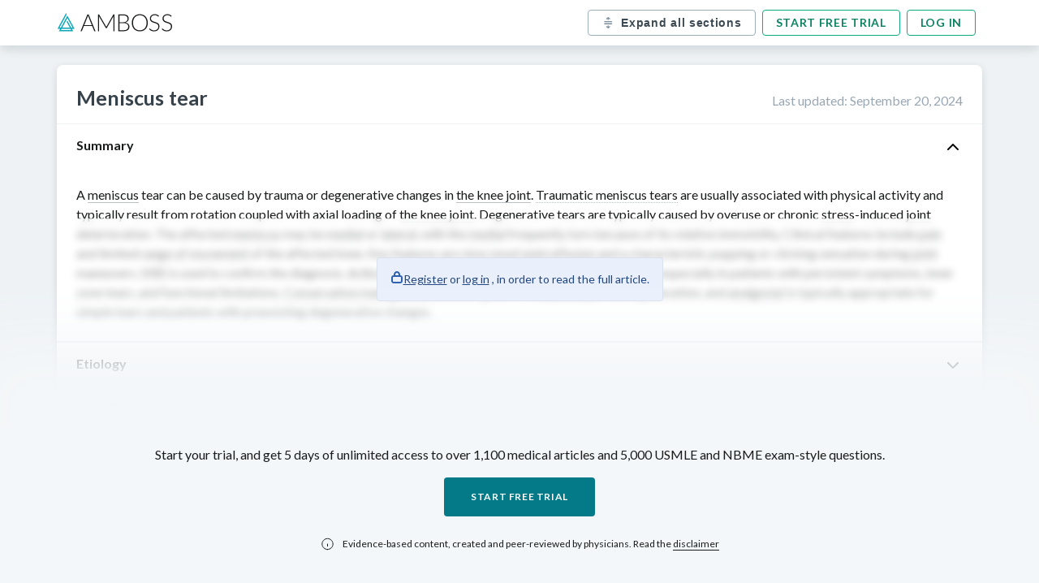

--- FILE ---
content_type: text/html; charset=UTF-8
request_url: https://knowledge.manus.amboss.com/us/knowledge/meniscus-tear
body_size: 108783
content:
<!DOCTYPE html><html lang="en"><head><meta charSet="utf-8"/><meta name="viewport" content="width=device-width, initial-scale=1, shrink-to-fit=no" class="jsx-761466051"/><title>Meniscus tear<!-- --> - <!-- -->Knowledge<!-- --> @ AMBOSS</title><meta name="description" content="A meniscus tear can be caused by trauma or degenerative changes in the knee joint. Traumatic meniscus tears are usually associated with physical activity and typically result from rotation coupled ..."/><link rel="canonical" href="https://www.amboss.com/us/knowledge/meniscus-tear"/><meta property="og:type" content="website"/><meta property="og:url" content="https://www.amboss.com/us/knowledge/meniscus-tear"/><meta property="og:title" content="Meniscus tear - Knowledge @ AMBOSS"/><meta property="og:description" content="A meniscus tear can be caused by trauma or degenerative changes in the knee joint. Traumatic meniscus tears are usually associated with physical activity and typically result from rotation coupled ..."/><meta property="og:image" content="https://manus-media.amboss.com/pa-images/facebook-preview-1.jpg"/><link rel="alternate" href="https://www.amboss.com/us/knowledge/meniscus-tear/" hrefLang="x-default"/><link rel="alternate" href="https://www.amboss.com/de/wissen/meniskusruptur/" hrefLang="de"/><link rel="alternate" href="https://www.amboss.com/us/knowledge/meniscus-tear/" hrefLang="en"/><script type="application/ld+json">{&quot;@context&quot;:&quot;https://schema.org/&quot;,&quot;@type&quot;:&quot;MedicalWebPage&quot;,&quot;about&quot;:{&quot;@type&quot;:&quot;MedicalCondition&quot;,&quot;name&quot;:&quot;Meniscus tear&quot;,&quot;url&quot;:&quot;https://www.amboss.com//us/knowledge/[articleName]/&quot;,&quot;description&quot;:&quot;A meniscus tear can be caused by trauma or degenerative changes in the knee joint. Traumatic meniscus tears are usually associated with physical activity and typically result from rotation coupled ...&quot;,&quot;translation&quot;:&quot;&quot;}}</script><meta name="apple-itunes-app" content="app-id=1169487026, affiliate-data=at=11lSfY&amp;amp;ct=ambosspubliclearningcard, app-argument=https://next.amboss.com/us/article/oQ00Cf"/><meta name="next-head-count" content="15"/><meta charSet="UTF-8"/><meta http-equiv="Accept-CH" content="DPR, Viewport-Width, Width"/><link id="favicon" rel="icon" href="https://manus-media.amboss.com/2020/07/favicon-1.png"/><link rel="preload" href="https://knowledge.manus.amboss.com/_next/static/media/4caeef6da8d39a4c-s.p.woff2" as="font" type="font/woff2" crossorigin="anonymous" data-next-font="size-adjust"/><link rel="preload" href="https://knowledge.manus.amboss.com/_next/static/media/55c20a7790588da9-s.p.woff2" as="font" type="font/woff2" crossorigin="anonymous" data-next-font="size-adjust"/><link rel="preload" href="https://knowledge.manus.amboss.com/_next/static/media/6ec89c3f4265bc9b-s.p.woff2" as="font" type="font/woff2" crossorigin="anonymous" data-next-font="size-adjust"/><link rel="preload" href="https://knowledge.manus.amboss.com/_next/static/media/155cae559bbd1a77-s.p.woff2" as="font" type="font/woff2" crossorigin="anonymous" data-next-font="size-adjust"/><link rel="preload" href="https://knowledge.manus.amboss.com/_next/static/media/f1df658da56627d0-s.p.woff2" as="font" type="font/woff2" crossorigin="anonymous" data-next-font="size-adjust"/><link rel="preload" href="https://knowledge.manus.amboss.com/_next/static/media/4de1fea1a954a5b6-s.p.woff2" as="font" type="font/woff2" crossorigin="anonymous" data-next-font="size-adjust"/><link rel="preload" href="https://knowledge.manus.amboss.com/_next/static/media/162938472036e0a8-s.p.woff2" as="font" type="font/woff2" crossorigin="anonymous" data-next-font="size-adjust"/><link rel="preload" href="https://knowledge.manus.amboss.com/_next/static/media/6d664cce900333ee-s.p.woff2" as="font" type="font/woff2" crossorigin="anonymous" data-next-font="size-adjust"/><link rel="preload" href="https://knowledge.manus.amboss.com/_next/static/css/ced76fa4f99f7ebf.css" as="style"/><link rel="stylesheet" href="https://knowledge.manus.amboss.com/_next/static/css/ced76fa4f99f7ebf.css" data-n-g=""/><link rel="preload" href="https://knowledge.manus.amboss.com/_next/static/css/f86eef5b01f262b1.css" as="style"/><link rel="stylesheet" href="https://knowledge.manus.amboss.com/_next/static/css/f86eef5b01f262b1.css" data-n-p=""/><noscript data-n-css=""></noscript><script defer="" nomodule="" src="https://knowledge.manus.amboss.com/_next/static/chunks/polyfills-78c92fac7aa8fdd8.js"></script><script src="https://knowledge.manus.amboss.com/_next/static/chunks/webpack-269616d03c8d88da.js" defer=""></script><script src="https://knowledge.manus.amboss.com/_next/static/chunks/framework-595285267b5e2c7d.js" defer=""></script><script src="https://knowledge.manus.amboss.com/_next/static/chunks/main-fc7085eb9abb7aa4.js" defer=""></script><script src="https://knowledge.manus.amboss.com/_next/static/chunks/pages/_app-50b8f7e5c999fcf0.js" defer=""></script><script src="https://knowledge.manus.amboss.com/_next/static/chunks/664-339c0d1773136295.js" defer=""></script><script src="https://knowledge.manus.amboss.com/_next/static/chunks/928-02a718a4bd8813be.js" defer=""></script><script src="https://knowledge.manus.amboss.com/_next/static/chunks/595-2e113a56d9ec731a.js" defer=""></script><script src="https://knowledge.manus.amboss.com/_next/static/chunks/938-31c4b53695b65480.js" defer=""></script><script src="https://knowledge.manus.amboss.com/_next/static/chunks/761-465a63d4fa86707a.js" defer=""></script><script src="https://knowledge.manus.amboss.com/_next/static/chunks/pages/us/knowledge/%5BarticleName%5D-be3ebb1e10e2759d.js" defer=""></script><script src="https://knowledge.manus.amboss.com/_next/static/y-Woh3omb6QJ2D9FIShIr/_buildManifest.js" defer=""></script><script src="https://knowledge.manus.amboss.com/_next/static/y-Woh3omb6QJ2D9FIShIr/_ssgManifest.js" defer=""></script><style id="__jsx-761466051">html{font-family:'__Lato_566192', '__Lato_Fallback_566192'}</style></head><body><div id="__next"><header class="header_HeaderStickyWrapper___QPp5"><div class="header_article-navbar__00HQ7"><div class="header_navbar-container__DNqgn"><a class="header_logo__RW0M7" href="https://www.amboss.com"><img alt="ambossIcon" id="amboss-icon" title="Amboss Icon" loading="lazy" width="143" height="24" decoding="async" data-nimg="1" class="header_display-none-s__H_QpE" style="color:transparent" src="https://manus-media.amboss.com/2020/07/amboss-icon.svg"/><img alt="ambossIcon" title="Amboss Icon" loading="lazy" width="21" height="23" decoding="async" data-nimg="1" class="header_display-none-l__sVXIw" style="color:transparent" src="https://knowledge.manus.amboss.com//_next/static/media/ambossMobileLogo.f21d813f.svg"/></a><div class="header_buttonContainer__LkEul"><button type="button" data-testid="all-sections-toggler" class="header_toggle-sections-btn__QlaK0"><svg width="17" height="16" viewBox="0 0 17 16" fill="none" xmlns="http://www.w3.org/2000/svg"><path d="M11.2841 12.7236C11.0601 12.4323 10.6428 12.3763 10.3494 12.5996L9.42144 13.3116V11.9963C9.42144 11.6276 9.12278 11.3296 8.75478 11.3296C8.38678 11.3296 8.08811 11.6276 8.08811 11.9963V13.3116L7.16011 12.5996C6.86878 12.377 6.45011 12.4316 6.22611 12.7236C6.00211 13.0156 6.05678 13.4336 6.34944 13.6583L8.34944 15.1923C8.37811 15.2143 8.41211 15.2256 8.44344 15.2423C8.46878 15.2563 8.49078 15.2716 8.51744 15.2816C8.59411 15.3116 8.67411 15.3296 8.75478 15.3296C8.83544 15.3296 8.91544 15.3116 8.99211 15.2816C9.01878 15.2716 9.04078 15.2563 9.06611 15.2423C9.09744 15.2256 9.13144 15.2143 9.16011 15.1923L11.1601 13.6583C11.4528 13.4336 11.5081 13.0156 11.2841 12.7236ZM11.1604 2.33402L9.16044 0.800687C9.13178 0.778687 9.09844 0.767354 9.06711 0.750687C9.04178 0.736687 9.01911 0.721354 8.99178 0.710687C8.83844 0.65202 8.67111 0.65202 8.51778 0.710687C8.49111 0.721354 8.46778 0.736687 8.44244 0.750687C8.41111 0.767354 8.37778 0.778687 8.34911 0.800687L6.34911 2.33402C6.05711 2.55802 6.00178 2.97669 6.22578 3.26869C6.44978 3.56069 6.86911 3.61602 7.16044 3.39202L8.08844 2.68069V3.99602C8.08844 4.36402 8.38644 4.66269 8.75511 4.66269C9.12311 4.66269 9.42178 4.36402 9.42178 3.99602V2.68069L10.3491 3.39202C10.4704 3.48469 10.6131 3.52935 10.7544 3.52935C10.9544 3.52935 11.1524 3.44002 11.2844 3.26869C11.5078 2.97669 11.4524 2.55802 11.1604 2.33402ZM13.4215 7.32942H4.08818C3.72018 7.32942 3.42151 7.03075 3.42151 6.66275C3.42151 6.29475 3.72018 5.99609 4.08818 5.99609H13.4215C13.7902 5.99609 14.0882 6.29475 14.0882 6.66275C14.0882 7.03075 13.7902 7.32942 13.4215 7.32942ZM13.4215 9.99642H4.08818C3.72018 9.99642 3.42151 9.69842 3.42151 9.32975C3.42151 8.96109 3.72018 8.66309 4.08818 8.66309H13.4215C13.7902 8.66309 14.0882 8.96109 14.0882 9.32975C14.0882 9.69842 13.7902 9.99642 13.4215 9.99642Z" fill="#7B8E9D"></path></svg><p>Expand all sections</p></button><div class="header_auth-buttons__JsCTp"><a href="https://www.amboss.com/us/account/register?nextLink=%2Farticle%2FoQ00Cf">Start free trial</a><a class="header_display-none-xs__fpdsB" href="https://www.amboss.com/us/account/login?nextLink=%2Farticle%2FoQ00Cf">Log in</a></div></div></div></div></header><main class="article-main"><div class="article_Layout__U_N4z"><div class="article_Layout_Article__vuzLf"><div id="article-us" class="article_public-article__4PvlC modal-wrapper"><div class="article_article-header__puD2J"><div><h1>Meniscus tear</h1></div><div class="article_updated-at__cy9ZJ">Last updated<!-- -->: <!-- -->September 20, 2024</div></div><div id="article-content"><div class="blured"><h2 class="Section_title__qHgJp">Summary<img alt="toggle arrow icon" loading="lazy" width="24" height="24" decoding="async" data-nimg="1" class="Section_toggle-icon__S0ckl" style="color:transparent" src="https://manus-media.amboss.com/icons/chevron_up.svg"/></h2><section id="odY0IL" data-sectionid="odY0IL" class="Section_section__yffnX"><div data-testid="article-section-content"><p>A <a data-tip="i1XJgC" id="Lad86dd6ca566dda25b81cfa66adeb659" data-category="link" href="/us/knowledge/Cartilage#Ze7bafca4efbb6f56b727dd28554faa16" data-lxid="7o04WS">meniscus</a> tear can be caused by trauma or degenerative changes in <a id="L375248c831cdc10472fcefa380ecb696" data-category="link" href="/us/knowledge/Thigh,_knee,_and_popliteal_fossa#Zd821388e2759daee8311539507b83056" data-lxid="-o0DeS">the knee joint</a>. <a id="L93237dcb2d4f073b26f347554f0cfdfe" data-category="link" href="/us/knowledge/Meniscus_tear#Zb80660fb2b4b9dc65185a0ddd3c1df56" data-lxid="oQ00Cf">Traumatic meniscus tears</a> are usually associated with physical activity and typically result from rotation coupled with axial loading of <a id="Le32cde03d10c2a001332e3fe45970451" data-category="link" href="/us/knowledge/Thigh,_knee,_and_popliteal_fossa#Zd821388e2759daee8311539507b83056" data-lxid="-o0DeS">the knee joint</a>. Degenerative tears are typically caused by overuse or chronic <a href="/us/knowledge/Stress#Zabd75744f8bc18f81ffa5aca0021235a" data-category="link" id="L727beb4274db446bce5627a886556621" data-lxid="nw07jR">stress</a>-induced <a href="/us/knowledge/Joints#Z42dfc5649a4025fa49ffc6ebd8712c18" data-category="link" id="Ld83ef76722ed3b85086300bef799ad0e" data-lxid="Bo0zVS">joint</a> deterioration. The affected <a data-tip="i1XJgC" id="L35d191811fe496bc6bcbe465181e07ff" data-category="link" href="/us/knowledge/Cartilage#Ze7bafca4efbb6f56b727dd28554faa16" data-lxid="7o04WS">meniscus</a> may be <a id="Lff6bb9b9069e25568a09e0b2828f79cf" data-category="link" href="/us/knowledge/Anatomical_terms#Z7461aaa50eeae708c4dba8bf8b41d291" data-lxid="xo0EVS">medial</a> or <a id="L8ad876e67d12bff7d0341e68e0aa1772" data-category="link" href="/us/knowledge/Anatomical_terms#Zad8f9786872edfa102f7204c82b56244" data-lxid="xo0EVS">lateral</a>, with the <a id="Lda1308a8d903303df02c4f1d054df5d6" data-category="link" href="/us/knowledge/Anatomical_terms#Z7461aaa50eeae708c4dba8bf8b41d291" data-lxid="xo0EVS">medial</a> frequently torn because of its relative immobility. Clinical features include <a id="L1e7d6ba13c358e8320f5338033590ad4" data-category="link" href="/us/knowledge/Principles_of_pain_management#Zd673a3f7ee36023aab5a267899e984cc" data-lxid="xN0EWg">pain</a> and limited <a data-tip="Se1yyf0" id="L136563b8917fde7bced91901d8a8f252" data-category="link" href="/us/knowledge/Orthopedic_examination#Z39ea92ae5426bd72cbb3aaf20a6c5846" data-lxid="zl0rzT">range of movement</a> of the affected knee. Key features are slow onset <a data-tip="DTb1GG" id="Lbb82d8202be316c0b32c30b79aad964c" data-category="link" href="/us/knowledge/Rheumatoid_arthritis#Z3b78afacce251928c9feb677e2af4518" data-lxid="-f0DK2">joint effusion</a> and a characteristic popping or clicking sensation during <a href="/us/knowledge/Joints#Z42dfc5649a4025fa49ffc6ebd8712c18" data-category="link" id="L3fc95d9515a77f0666209b7d1e943280" data-lxid="Bo0zVS">joint</a> maneuvers. <a data-tip="8n0OEg" href="/us/knowledge/Magnetic_resonance_imaging#Zefb6206a3f821bf7e5942b654dc6f6cf" data-category="link" id="L769bac38d7b7f8d040f84e4d7d79f12b" data-lxid="pN0LXg">MRI</a> is used to confirm the diagnosis. <a data-phrasegroup-id="K1bU3s" data-category="bonus" class="api dictionary" data-content="[base64]" id="L2dcd5894f72f7492dc3e00fcc2d6fffb" data-source="L2dcd5894f72f7492dc3e00fcc2d6fffb" data-tip="K1bU3s">Arthroscopy</a> enables simultaneous surgical intervention, especially in patients with persistent symptoms, inner zone tears, and functional limitations. <a data-phrasegroup-id="cdbaKs" data-category="bonus" class="api dictionary" data-content="[base64]" id="Lcc2327e58db8cdc4afd43573dd8de866" data-source="Lcc2327e58db8cdc4afd43573dd8de866" data-tip="cdbaKs">Conservative management</a> (including use of a <a data-phrasegroup-id="IibYGt" data-category="bonus" class="api dictionary" data-content="PHA+VHlwaWNhbGx5IHVzZWQgdG8gc3RhYmlsaXplIHRoZSBrbmVlIGFmdGVyIGEgbGlnYW1lbnRvdXMga25lZSBpbmp1cnkuIEFsc28gdXNlZCBhZnRlciBpbml0aWFsIHRyZWF0bWVudCBvZiBhY3V0ZSBwYXRlbGxhciBkaXNsb2NhdGlvbi48L3A+" id="L091c65e8845dc4b28fe7c08691ec4be1" data-source="L091c65e8845dc4b28fe7c08691ec4be1" data-tip="IibYGt">knee brace</a>, rest, leg elevation, and <a data-tip="CWbqns" id="L08744d128621a7ddd8cf480d5c8d9973" data-category="link" href="/us/knowledge/Principles_of_pain_management#Z937eb02dfdae5d3235cea8d72ffaf83f" data-lxid="xN0EWg">analgesia</a>) is typically appropriate for simple tears and patients with preexisting degenerative changes.</p></div><div class="styles_blurryOverlay__6qmlb"><div class="styles_callout___md56"><img alt="Icon of a lock" loading="lazy" width="16" height="16" decoding="async" data-nimg="1" style="color:transparent" src="https://knowledge.manus.amboss.com//_next/static/media/lock.14289e95.svg"/><p><a role="button" href="https://www.amboss.com/us/account/register">Register</a> <!-- -->or<!-- --> <a role="button" href="https://www.amboss.com/us/account/login">log in</a> <!-- -->, in order to read the full article.</p></div></div></section></div><div class="blured"><h2 class="Section_title__qHgJp Section_collapsed__Pi_QU">Etiology<img alt="toggle arrow icon" loading="lazy" width="24" height="24" decoding="async" data-nimg="1" class="Section_toggle-icon__S0ckl" style="color:transparent" src="https://manus-media.amboss.com/icons/chevron_up.svg"/></h2><section id="JdYsIL" data-sectionid="JdYsIL" class="Section_section__yffnX"><div data-testid="article-section-content"><ul class="condensed-hidden-step1">
<li>
<span class="step-2-imppact2 imppact2 usmle-gs-imppact2 step-2-condensed"><span class="api" data-category="anker" id="Zb80660fb2b4b9dc65185a0ddd3c1df56"><span data-category="highlight" class="js-relevance-term step-1-imppact0 step-2-imppact0 imppact0 usmle-gs-imppact0" data-qxids="UuVbqw0;FucgGV0;SLbyC8;d40oRT;">Traumatic meniscus tear</span></span></span><ul>
<li>
<span class="step-2-imppact2 imppact2 usmle-gs-imppact2 step-2-condensed"><span data-category="highlight" class="js-relevance-term step-1-imppact0 step-2-imppact0 imppact0 usmle-gs-imppact0" data-qxids="UuVbqw0;FucgGV0;SLbyC8;d40oRT;">Caused by an acute injury, most often due to axial loading and rotation with a fixed foot</span></span><span class="condensed-hidden"> </span><span class="condensed-hidden"><span class="api explanation" data-category="bonus" data-content="[base64]" id="E8618ff6fbdd0e3c9b6ab1c0c332b7a7d" data-tip=" "></span></span>
</li>
<li><span class="step-2-imppact2 imppact2 usmle-gs-imppact2 step-2-condensed"><span data-category="highlight" class="js-relevance-term step-1-imppact0 step-2-imppact0 imppact0 usmle-gs-imppact0" data-qxids="UuVbqw0;FucgGV0;SLbyC8;d40oRT;">Typically affects young, active individuals</span></span></li>
</ul>
</li>
<li class="condensed-hidden">
<span class="api" data-category="anker" id="Zd199bd19ee974e3b1d5d51aabd4de5f4">Degenerative meniscus tear</span><ul>
<li>Caused by overuse or chronic <a href="/us/knowledge/Stress#Zabd75744f8bc18f81ffa5aca0021235a" data-category="link" id="L3267b320527183bf3cb5e7d5fff63996" data-lxid="nw07jR">stress</a>-induced <a href="/us/knowledge/Joints#Z42dfc5649a4025fa49ffc6ebd8712c18" data-category="link" id="L22f915d009a0504350ba0f778aaad8c5" data-lxid="Bo0zVS">joint</a> deterioration, e.g., continuous work in a squatting position</li>
<li>Typically affects older individuals</li>
<li>Often associated with degenerative <a href="/us/knowledge/Joints#Z42dfc5649a4025fa49ffc6ebd8712c18" data-category="link" id="L9b3032c18d9e3a33c9482171a4633c87" data-lxid="Bo0zVS">joint</a> disorders (e.g., <a data-tip="UP0bVT" href="/us/knowledge/Osteoarthritis#Z853d253b7bbfed855da3dea5b4b4c822" data-category="link" id="L4c6a32bca86c9da8359c143840d25e11" data-lxid="bT0H62">osteoarthritis</a>) <sup data-category="reference" data-tip="22dTS60" data-page="j1982" data-ref-index="1">[1]</sup></li>
</ul>
</li>
</ul></div><div class="styles_blurryOverlay__6qmlb"><div class="styles_callout___md56"><img alt="Icon of a lock" loading="lazy" width="16" height="16" decoding="async" data-nimg="1" style="color:transparent" src="https://knowledge.manus.amboss.com//_next/static/media/lock.14289e95.svg"/><p><a role="button" href="https://www.amboss.com/us/account/register">Register</a> <!-- -->or<!-- --> <a role="button" href="https://www.amboss.com/us/account/login">log in</a> <!-- -->, in order to read the full article.</p></div></div></section></div><div class="blured"><h2 class="Section_title__qHgJp Section_collapsed__Pi_QU">Classification<img alt="toggle arrow icon" loading="lazy" width="24" height="24" decoding="async" data-nimg="1" class="Section_toggle-icon__S0ckl" style="color:transparent" src="https://manus-media.amboss.com/icons/chevron_up.svg"/></h2><section id="qdYCIL" data-sectionid="qdYCIL" class="Section_section__yffnX"><div data-testid="article-section-content"><p class="condensed-hidden-step2"><span class="condensed-hidden">A </span><a data-tip="i1XJgC" id="L00a351389bb1072762f921dadd70c4be" data-category="link" href="/us/knowledge/Cartilage#Ze7bafca4efbb6f56b727dd28554faa16" data-lxid="7o04WS">meniscus</a><span class="condensed-hidden"> tear may be </span><a id="L1a46386aa1d33b31b537eaa10edc1072" data-category="link" href="/us/knowledge/Anatomical_terms#Z7461aaa50eeae708c4dba8bf8b41d291" data-lxid="xo0EVS">medial</a><span class="condensed-hidden"> or </span><a id="Leab0fd7879c8c02f89fe49bb0f935f8f" data-category="link" href="/us/knowledge/Anatomical_terms#Zad8f9786872edfa102f7204c82b56244" data-lxid="xo0EVS">lateral</a><span class="condensed-hidden">. </span><span class="step-1-imppact2 usmle-gs-imppact2 step-1-condensed">The <span class="condensed-hidden-step2"><a data-tip="v6YA5J" id="Lf1a3f503e41adfb940f15b4cb7b0701e" data-category="link" href="/us/knowledge/Thigh,_knee,_and_popliteal_fossa#Zb10c7651c0884c48fb20cd557d292715" data-lxid="-o0DeS">medial meniscus</a></span> is more commonly injured than the <span class="condensed-hidden-step2"><a data-tip="D6Y1MJ" id="L3c23395a7cc7f826040efe3918473782" data-category="link" href="/us/knowledge/Thigh,_knee,_and_popliteal_fossa#Z916277879c9d40918ce0273163454dea" data-lxid="-o0DeS">lateral meniscus</a></span>.</span><span class="condensed-hidden"> </span><span class="condensed-hidden"><span class="api explanation" data-category="bonus" data-content="[base64]" id="Ed3dd3a564b0325421c3ea380ab89c42d" data-tip=" "></span></span></p>
<ul class="condensed-hidden">
<li>
<span class="leitwort">Location of the tear</span><ul>
<li>White zone: inner third, <span class="nowrap">avascular</span> area</li>
<li>
<span class="nowrap">Red-white</span> zone: middle third, poorly vascularized area</li>
<li>Red zone: outer/peripheral third, vascularized area</li>
</ul>
</li>
<li>
<span class="leitwort">Type of tear</span><ul>
<li>Longitudinal tear (vertical tear): perpendicular to the tibial plateau</li>
<li>Radial tear: perpendicular to the tibial plateau and the longer axis of the <a data-tip="i1XJgC" id="L9733a82fb84f121a4880ce59c56dfa94" data-category="link" href="/us/knowledge/Cartilage#Ze7bafca4efbb6f56b727dd28554faa16" data-lxid="7o04WS">meniscus</a>
</li>
<li>Horizontal tear: parallel to the tibial plateau</li>
<li>Displaced tears<ul>
<li>
<span class="wichtig"><span class="api" data-category="anker" id="Zcf2bbbcf57f9c4c519c84a6d82f974fc">Bucket handle tear</span></span>: displaced and extensive longitudinal tear that splits the <a data-tip="i1XJgC" id="L82dac4b8566f5d823f87f8b5c9cdf47b" data-category="link" href="/us/knowledge/Cartilage#Ze7bafca4efbb6f56b727dd28554faa16" data-lxid="7o04WS">meniscus</a> into two parts that remain connected at the <a id="L4f4c0daee19c36b9b7335f79ee7b741d" data-category="link" href="/us/knowledge/Anatomical_terms#Z611d380c96ce797875c8e46c949415ed" data-lxid="xo0EVS">anterior</a> and <a id="L1d7b7215c75fa6ca185d2132f072eb94" data-category="link" href="/us/knowledge/Anatomical_terms#Z917870fa18c05b025cc3696075936299" data-lxid="xo0EVS">posterior</a> ends</li>
<li>
<span class="wichtig"><span class="api" data-category="anker" id="Z0ca865a2c5eaacc9c98ebb0f7afb5a68">Parrot beak tear</span></span>: displaced radial tear</li>
<li>
<a data-phrasegroup-id="q4bC4F" data-category="bonus" class="api dictionary" data-content="[base64]" id="Lf96734edb9fe28b337a8039ffc91bd0d" data-source="Lf96734edb9fe28b337a8039ffc91bd0d" data-tip="q4bC4F">Flap</a>/oblique tear: displaced longitudinal or horizontal tear</li>
</ul>
</li>
<li>Simple or <span class="api" data-category="anker" id="Z1b5595487bde6eb8517ca43a0c4e7c7b">complex meniscus tear</span> (a combination of horizontal, longitudinal, and radial <a data-tip="i1XJgC" id="L69068e2155f2620bd4416c4cb738b59c" data-category="link" href="/us/knowledge/Cartilage#Ze7bafca4efbb6f56b727dd28554faa16" data-lxid="7o04WS">meniscus</a> tears)</li>
</ul>
</li>
</ul>
<p class="condensed-hidden"><span class="api thumbnail_media" data-category="image" data-source="https://media-us.mbscf.com/media/thumbs/big_5dfa30b30d799.jpg" data-title="QXR0YWNobWVudHMgb2YgbWVuaXNjaSBhbmQgY3J1Y2lhdGUgbGlnYW1lbnRzIG9mIHRoZSBrbmVl" data-author="QWxleGFuZHJhIFZlbnQ=" data-image-id="5ObiGF" data-media="5ObiGF,MObMGF,LdXwqC,ndX7qC" data-index="0"><img src="[data-uri]" data-medium-size-url="https://media-us.mbscf.com/media/thumbs/medium_5dfa30b30d799.jpg" title="Attachments of menisci and cruciate ligaments of the knee"/></span><span class="api thumbnail_media" data-category="image" data-source="https://media-us.mbscf.com/media/thumbs/big_5dfa318bde4ed.jpg" data-title="QXJ0ZXJpYWwgc3VwcGx5IHpvbmVzIG9mIHRoZSBtZW5pc2N1cyAoa25lZSk=" data-author="QWxleGFuZHJhIFZlbnQ=" data-image-id="MObMGF" data-media="5ObiGF,MObMGF,LdXwqC,ndX7qC" data-index="1"><img src="[data-uri]" data-medium-size-url="https://media-us.mbscf.com/media/thumbs/medium_5dfa318bde4ed.jpg" title="Arterial supply zones of the meniscus (knee)"/></span><span class="api thumbnail_media" data-category="image" data-source="https://media-us.mbscf.com/media/thumbs/big_61d5b1cacff32.jpg" data-title="TWVuaXNjdXMgdGVhciAtIGNsYXNzaWZpY2F0aW9uIGFjY29yZGluZyB0byB0ZWFyIG1vcnBob2xvZ3k=" data-author="QWxleGFuZHJhIFZlbnQ=" data-image-id="LdXwqC" data-media="5ObiGF,MObMGF,LdXwqC,ndX7qC" data-index="2"><img src="[data-uri]" data-medium-size-url="https://media-us.mbscf.com/media/thumbs/medium_61d5b1cacff32.jpg" title="Meniscus tear - classification according to tear morphology"/></span><span class="api thumbnail_media" data-category="image" data-source="https://media-us.mbscf.com/media/thumbs/big_61d5b0e7109be.jpg" data-title="QnVja2V0IGhhbmRsZSB0ZWFyIGFuZCBmbGlwcGVkIG1lbmlzY3Vz" data-author="QWxleGFuZHJhIFZlbnQ=" data-image-id="ndX7qC" data-media="5ObiGF,MObMGF,LdXwqC,ndX7qC" data-index="3"><img src="[data-uri]" data-medium-size-url="https://media-us.mbscf.com/media/thumbs/medium_61d5b0e7109be.jpg" title="Bucket handle tear and flipped meniscus"/></span></p>
</div><div class="styles_blurryOverlay__6qmlb"><div class="styles_callout___md56"><img alt="Icon of a lock" loading="lazy" width="16" height="16" decoding="async" data-nimg="1" style="color:transparent" src="https://knowledge.manus.amboss.com//_next/static/media/lock.14289e95.svg"/><p><a role="button" href="https://www.amboss.com/us/account/register">Register</a> <!-- -->or<!-- --> <a role="button" href="https://www.amboss.com/us/account/login">log in</a> <!-- -->, in order to read the full article.</p></div></div></section></div><div class="blured"><h2 class="Section_title__qHgJp Section_collapsed__Pi_QU"><span class="ankerlink Section_SectionAnchorLink__XIHeN" id="Zb491ec911d5ebabf1af6a74fe0ad9e26">Clinical features</span><img alt="toggle arrow icon" loading="lazy" width="24" height="24" decoding="async" data-nimg="1" class="Section_toggle-icon__S0ckl" style="color:transparent" src="https://manus-media.amboss.com/icons/chevron_up.svg"/></h2><section id="rdYfrL" data-sectionid="rdYfrL" class="Section_section__yffnX"><div data-testid="article-section-content"><ul>
<li>
<span class="step-2-imppact2 imppact2 usmle-gs-imppact2 step-2-condensed"><span class="step-1-imppact2 usmle-gs-imppact2 step-1-condensed"><a href="/us/knowledge/Knee_pain#Zb6fa01689b905ea4540517fbb47030e1" data-category="link" id="L5eeabce306435cdb9d5b64601818f175" data-lxid="Yv0nA3"><span data-category="highlight" class="js-relevance-term step-1-imppact0 step-2-imppact0 imppact0 usmle-gs-imppact0" data-qxids="UuVbqw0;FucgGV0;SLbyC8;xRbE6t;NeY-_L;n9a7L5;d40oRT;">Knee pain</span></a><span data-category="highlight" class="js-relevance-term step-1-imppact0 step-2-imppact0 imppact0 usmle-gs-imppact0" data-qxids="UuVbqw0;FucgGV0;SLbyC8;xRbE6t;NeY-_L;n9a7L5;d40oRT;">: exacerbated by weight‑bearing or physical activity</span></span></span><span class="condensed-hidden"> </span><span class="condensed-hidden"><span class="api explanation" data-category="bonus" data-content="[base64]" id="E49da62e2f8faf20f6d428a814bd3e0d0" data-tip=" "></span></span>
</li>
<li><span class="step-2-imppact2 imppact2 usmle-gs-imppact2 step-2-condensed"><span class="step-1-imppact2 usmle-gs-imppact2 step-1-condensed"><a href="/us/knowledge/Joints#Z42dfc5649a4025fa49ffc6ebd8712c18" data-category="link" id="Ldf35bcdae58f6a5df0f1267f96a7a3ee" data-lxid="Bo0zVS"><span data-category="highlight" class="js-relevance-term step-1-imppact0 step-2-imppact0 imppact0 usmle-gs-imppact0" data-qxids="UuVbqw0;FucgGV0;SLbyC8;xRbE6t;n9a7L5;d40oRT;">Joint</span></a><span data-category="highlight" class="js-relevance-term step-1-imppact0 step-2-imppact0 imppact0 usmle-gs-imppact0" data-qxids="UuVbqw0;FucgGV0;SLbyC8;xRbE6t;n9a7L5;d40oRT;"> line tenderness (</span><a id="Lf3ccdc8bfa0278cd09c8a87f544785a4" data-category="link" href="/us/knowledge/Anatomical_terms#Z7461aaa50eeae708c4dba8bf8b41d291" data-lxid="xo0EVS"><span data-category="highlight" class="js-relevance-term step-1-imppact0 step-2-imppact0 imppact0 usmle-gs-imppact0" data-qxids="UuVbqw0;FucgGV0;SLbyC8;xRbE6t;n9a7L5;d40oRT;">medial</span></a><span data-category="highlight" class="js-relevance-term step-1-imppact0 step-2-imppact0 imppact0 usmle-gs-imppact0" data-qxids="UuVbqw0;FucgGV0;SLbyC8;xRbE6t;n9a7L5;d40oRT;"> or </span><a id="L206ce037241a6b578592224f4bbe6b5b" data-category="link" href="/us/knowledge/Anatomical_terms#Zad8f9786872edfa102f7204c82b56244" data-lxid="xo0EVS"><span data-category="highlight" class="js-relevance-term step-1-imppact0 step-2-imppact0 imppact0 usmle-gs-imppact0" data-qxids="UuVbqw0;FucgGV0;SLbyC8;xRbE6t;n9a7L5;d40oRT;">lateral</span></a><span data-category="highlight" class="js-relevance-term step-1-imppact0 step-2-imppact0 imppact0 usmle-gs-imppact0" data-qxids="UuVbqw0;FucgGV0;SLbyC8;xRbE6t;n9a7L5;d40oRT;">)</span></span></span></li>
<li>
<span class="step-2-imppact2 imppact2 usmle-gs-imppact2 step-2-condensed"><span class="step-1-imppact2 usmle-gs-imppact2 step-1-condensed"><span data-category="highlight" class="js-relevance-term step-1-imppact0 step-2-imppact0 imppact0 usmle-gs-imppact0" data-qxids="UuVbqw0;FucgGV0;SLbyC8;xRbE6t;n9a7L5;d40oRT;">Restricted knee extension</span></span></span><span data-category="highlight" class="js-relevance-term step-1-imppact0 step-2-imppact0 imppact0 usmle-gs-imppact0" data-qxids="UuVbqw0;FucgGV0;SLbyC8;xRbE6t;n9a7L5;d40oRT;"> with possible knee instability</span><ul>
<li class="condensed-hidden">
<span class="api" data-category="anker" id="Z25697adb5e654129822d037add6e0809">Locked knee</span>: springy resistance to active and passive knee extension, typically caused by a torn <a data-tip="i1XJgC" id="Lc710759cfde3515021fe451178ec5b87" data-category="link" href="/us/knowledge/Cartilage#Ze7bafca4efbb6f56b727dd28554faa16" data-lxid="7o04WS">meniscus</a> obstructing knee movement</li>
<li>
<span class="step-2-imppact2 imppact2 usmle-gs-imppact2 step-2-condensed"><span class="step-1-imppact2 usmle-gs-imppact2 step-1-condensed"><span data-category="highlight" class="js-relevance-term step-1-imppact0 step-2-imppact0 imppact0 usmle-gs-imppact0" data-qxids="xRbE6t;NeY-_L;n9a7L5;">A clicking sound and/or a popping and locking sensation may be present on movement.</span></span></span><span class="condensed-hidden"> </span><span class="condensed-hidden"><span class="api explanation" data-category="bonus" data-content="RXNwZWNpYWxseSB3aGVuIGtuZWUgaXMgZXh0ZW5kZWQgb3Igcm90YXRlZAo=" id="E1473604be3157a43eb2c37293803c01b" data-tip=" "></span></span>
</li>
</ul>
</li>
<li>
<span class="step-2-imppact2 imppact2 usmle-gs-imppact2 step-2-condensed"><span class="step-1-imppact2 usmle-gs-imppact2 step-1-condensed"><span data-category="highlight" class="js-relevance-term step-1-imppact0 step-2-imppact0 imppact0 usmle-gs-imppact0" data-qxids="UuVbqw0;FucgGV0;SLbyC8;d40oRT;">Intermittent </span><a data-tip="DTb1GG" id="Lfc3c212e5a08fdfeea7c398aa387eca0" data-category="link" href="/us/knowledge/Rheumatoid_arthritis#Z3b78afacce251928c9feb677e2af4518" data-lxid="-f0DK2"><span data-category="highlight" class="js-relevance-term step-1-imppact0 step-2-imppact0 imppact0 usmle-gs-imppact0" data-qxids="UuVbqw0;FucgGV0;SLbyC8;d40oRT;">joint effusions</span></a></span></span><ul class="condensed-hidden">
<li>Tears in the <a id="Lbe89752de39a69fb985894e209c5b97e" data-category="link" href="/us/knowledge/Anatomical_terms#Z7461aaa50eeae708c4dba8bf8b41d291" data-lxid="xo0EVS">medial</a>, <span class="nowrap">white zone →</span> serous effusion</li>
<li>Tears in the red zone near the base of the <span class="nowrap"><a data-tip="i1XJgC" id="Ld02f4394410f67aeb76b57894e1f84f8" data-category="link" href="/us/knowledge/Cartilage#Ze7bafca4efbb6f56b727dd28554faa16" data-lxid="7o04WS">meniscus</a> →</span> bloody effusion (<a data-tip="Hh0K2f" id="L545bd802ab0e4c82bda70f37b6e39439" data-category="link" href="/us/knowledge/Hemostasis_and_bleeding_disorders#Zf3020a5e3bef2326ce6038bf848cd570" data-lxid="8T0Os2">hemarthrosis</a>)</li>
<li>
<span class="api" data-category="anker" id="Zb45dd4785097888cb6255dd1a00c4f6c">Patellar tap test</span>: a maneuver used to assess <a id="L5ee17ede61810061292c9058f738af50" data-category="link" href="/us/knowledge/Thigh,_knee,_and_popliteal_fossa#Zd821388e2759daee8311539507b83056" data-lxid="-o0DeS">knee joint</a> effusion <span class="api extraExplanation" data-category="bonus" data-content="[base64]" id="Edc97c02e4300d2f9d04c7d384c583d12" data-tip=" "></span><ul>
<li>Procedure<ul>
<li>Patient lies in a <a data-tip="AobReu" id="L7e2aef30c8388789b3313ef4c9a6a84a" data-category="link" href="/us/knowledge/Anatomical_terms#Z406d8c98eb82ea3bac3abd1dc5c6243e" data-lxid="xo0EVS">supine position</a> with the knee in full extension</li>
<li>The examiner applies pressure to the thigh toward the <a id="L8f487ff0b7d403b6abde5ee57d875589" data-category="link" href="/us/knowledge/Anatomical_terms#Z3538c7d0d3c09a64652ecccc7971d5ae" data-lxid="xo0EVS">proximal</a> part of the knee <span class="condensed-hidden"><span class="api explanation" data-category="bonus" data-content="VGhpcyBtYW5ldXZlciBzcXVlZXplcyB0aGUgZmx1aWQgb3V0IG9mIHRoZSBzdXByYXBhdGVsbGFyIHBvdWNoIGFuZCB1bmRlciB0aGUgcGF0ZWxsYS4K" id="E9dde89817fc3d1c2d2cd675b028cce2e" data-tip=" "></span></span> and to the lower leg, directly below the patella <span class="condensed-hidden"><span class="api explanation" data-category="bonus" data-content="[base64]" id="Ed4e52c455b2107c122fb6484ecc2b262" data-tip=" "></span></span>
</li>
<li>While maintaining this position, the examiner gently presses down on the patella.</li>
</ul>
</li>
<li>Findings<ul>
<li>Positive test: A floating or swimming patella that can be pressed down toward the <a id="Lb2e03ba6ac036b70fa260dac912d0657" data-category="link" href="/us/knowledge/Thigh,_knee,_and_popliteal_fossa#Z066af70e4e57044668b99bc3a4013057" data-lxid="-o0DeS">femur</a>, resulting in a palpable tap, suggests a knee effusion. <span class="condensed-hidden"><span class="api explanation" data-category="bonus" data-content="[base64]" id="Eeb946cc8651197a2b70a5dff52bb283d" data-tip=" "></span></span>
</li>
<li>Negative test: if no effusion is present, then the patella is located directly on the <a id="L8cef64b9c79f6ecc413151239a92e724" data-category="link" href="/us/knowledge/Thigh,_knee,_and_popliteal_fossa#Z066af70e4e57044668b99bc3a4013057" data-lxid="-o0DeS">femur</a> and cannot be displaced</li>
</ul>
</li>
</ul>
</li>
</ul>
</li>
</ul>
<div class="table-wrapper"><table class="api">
<thead>
<tr><th colspan="3" scope="row"><span class="leitwort"><span class="api" data-category="anker" id="Z3699f600555d51facade41806db010bd">Provocative tests for meniscus injury</span></span></th></tr>
<tr>
<th scope="row"></th>
<th scope="col"><span class="leitwort">Test procedure</span></th>
<th scope="col"><span class="leitwort">Findings</span></th>
</tr>
</thead>
<tbody>
<tr>
<th scope="row">
<span class="step-2-imppact2 imppact2 usmle-gs-imppact2 step-2-condensed"><span class="step-1-imppact2 usmle-gs-imppact2 step-1-condensed"><span class="leitwort"><span class="api" data-category="anker" id="Z0b57e70853b2b69968a4227d249aa21d"><span data-category="highlight" class="js-relevance-term step-1-imppact0 step-2-imppact0 imppact0 usmle-gs-imppact0" data-qxids="UuVbqw0;FucgGV0;SLbyC8;d40oRT;">McMurray test</span></span></span></span></span><span class="condensed-hidden"><span class="api explanation" data-category="bonus" data-content="[base64]" id="E33bd5cce3c92272d4ae83c527ef19c35" data-tip=" "></span></span> <sup data-category="reference" data-tip="jPb_eF" data-page="" data-ref-index="2">[2]</sup><sup data-category="reference" data-tip="V2dGg60" data-page="365–374" data-ref-index="3">[3]</sup>
</th>
<td><ul>
<li>The patient lies in a <a data-tip="AobReu" id="Lc92f039a31bad810777b15cbb8bb315a" data-category="link" href="/us/knowledge/Anatomical_terms#Z406d8c98eb82ea3bac3abd1dc5c6243e" data-lxid="xo0EVS">supine position</a>.</li>
<li>The examiner holds the patient's knee in one hand and palpates the <a href="/us/knowledge/Joints#Z42dfc5649a4025fa49ffc6ebd8712c18" data-category="link" id="Lc77d5d47501f625de009530ea82ae8de" data-lxid="Bo0zVS">joint</a> spaces while holding their ankle in the other.</li>
<li>The examiner brings the patient's knee to maximal <a id="L1f84cf75364c89f310a9a1d1793f6ef6" data-category="link" href="/us/knowledge/Anatomical_terms#Ze4037822f631cf13d894ef7837c90ad6" data-lxid="xo0EVS">flexion</a>.</li>
<li><span class="step-2-imppact2 imppact2 usmle-gs-imppact2 step-2-condensed"><span class="step-1-imppact2 usmle-gs-imppact2 step-1-condensed">For a <span class="wichtig"><a data-tip="v6YA5J" id="L2869e1aacb756dfecb593dcb0b2b680c" data-category="link" href="/us/knowledge/Thigh,_knee,_and_popliteal_fossa#Zb10c7651c0884c48fb20cd557d292715" data-lxid="-o0DeS">medial meniscus</a> tear</span>, the examiner performs <a data-tip="Xzb9rw" id="La50030878bc5e813f3f66aa5fc3df29b" data-category="link" href="/us/knowledge/Anatomical_terms#Z19130826b881c93bb0814569e45ca8a9" data-lxid="xo0EVS">external rotation</a> of the <a id="La72923bccdb510f4fc95cad6036c7c1a" data-category="link" href="/us/knowledge/The_leg,_ankle,_and_foot#Z10159ed6b55279491ad66cdae1e82c01" data-lxid="p60LNS">tibia</a> while extending the knee.</span></span></li>
<li><span class="step-2-imppact2 imppact2 usmle-gs-imppact2 step-2-condensed"><span class="step-1-imppact2 usmle-gs-imppact2 step-1-condensed">For a <span class="wichtig"><a data-tip="D6Y1MJ" id="L15cc90687d5b9a020e31f3ef66af848d" data-category="link" href="/us/knowledge/Thigh,_knee,_and_popliteal_fossa#Z916277879c9d40918ce0273163454dea" data-lxid="-o0DeS">lateral meniscus</a> tear</span>, the examiner performs <a data-tip="bzbHrw" id="L1c0b39a11bfc975d40604fd5f9dbc27b" data-category="link" href="/us/knowledge/Anatomical_terms#Za97d35005362f5c0151f1eb257d634ff" data-lxid="xo0EVS">internal rotation</a> of the <a id="La2d8fcc1ac050b3cff1cb5fe2cf060d0" data-category="link" href="/us/knowledge/The_leg,_ankle,_and_foot#Z10159ed6b55279491ad66cdae1e82c01" data-lxid="p60LNS">tibia</a> while extending the knee.</span></span></li>
</ul></td>
<td><ul>
<li><span class="step-2-imppact2 imppact2 usmle-gs-imppact2 step-2-condensed"><span class="step-1-imppact2 usmle-gs-imppact2 step-1-condensed"><a id="L06bf7abe990a8b6e0b8e467e243e312e" data-category="link" href="/us/knowledge/Principles_of_pain_management#Zd673a3f7ee36023aab5a267899e984cc" data-lxid="xN0EWg">Pain</a> on palpation</span></span></li>
<li><span class="step-2-imppact2 imppact2 usmle-gs-imppact2 step-2-condensed"><span class="step-1-imppact2 usmle-gs-imppact2 step-1-condensed"><span data-category="highlight" class="js-relevance-term step-1-imppact0 step-2-imppact0 imppact0 usmle-gs-imppact0" data-qxids="UuVbqw0;FucgGV0;SLbyC8;d40oRT;">Palpable or </span><span class="wichtig"><span data-category="highlight" class="js-relevance-term step-1-imppact0 step-2-imppact0 imppact0 usmle-gs-imppact0" data-qxids="UuVbqw0;FucgGV0;SLbyC8;d40oRT;">audible pop/click</span></span><span data-category="highlight" class="js-relevance-term step-1-imppact0 step-2-imppact0 imppact0 usmle-gs-imppact0" data-qxids="UuVbqw0;FucgGV0;SLbyC8;d40oRT;"> with maneuvers</span></span></span></li>
</ul></td>
</tr>
<tr>
<th scope="row"><span class="leitwort"><span class="api" data-category="anker" id="Z5d4319a9b72be9f80667a1e84600eee3">Steinman test</span></span></th>
<td><ul>
<li>The patient lies <a data-tip="AobReu" id="L0f9e75a25749b3c8a4435fdaa7ea45a1" data-category="link" href="/us/knowledge/Anatomical_terms#Z406d8c98eb82ea3bac3abd1dc5c6243e" data-lxid="xo0EVS">supine</a> and flexes their hip and knee.</li>
<li>The examiner fixes the bent knee with one hand.</li>
<li>The examiner grasps the foot with their other hand and rotates the tibial head internally and externally.</li>
</ul></td>
<td><ul>
<li>
<a id="Leddabb817ae94fa184ee34c2ac186108" data-category="link" href="/us/knowledge/Principles_of_pain_management#Zd673a3f7ee36023aab5a267899e984cc" data-lxid="xN0EWg">Pain</a> during <a data-tip="Xzb9rw" id="L4d0e4333f40bc85d0f63e7adeb46fa66" data-category="link" href="/us/knowledge/Anatomical_terms#Z19130826b881c93bb0814569e45ca8a9" data-lxid="xo0EVS">external rotation</a> is a sign of <a data-tip="v6YA5J" id="L25367088d5e427f6e35fbe924cd6500b" data-category="link" href="/us/knowledge/Thigh,_knee,_and_popliteal_fossa#Zb10c7651c0884c48fb20cd557d292715" data-lxid="-o0DeS">medial meniscus</a> injury.</li>
<li>
<a id="L23cd439b30e1790e6979ed06ece295af" data-category="link" href="/us/knowledge/Principles_of_pain_management#Zd673a3f7ee36023aab5a267899e984cc" data-lxid="xN0EWg">Pain</a> during <a data-tip="bzbHrw" id="L6e0cd0cebed36ab1ceef152c10ad9c68" data-category="link" href="/us/knowledge/Anatomical_terms#Za97d35005362f5c0151f1eb257d634ff" data-lxid="xo0EVS">internal rotation</a> is a sign of <a data-tip="D6Y1MJ" id="L4c57d0fc6cdd46a40729090eb386ff1c" data-category="link" href="/us/knowledge/Thigh,_knee,_and_popliteal_fossa#Z916277879c9d40918ce0273163454dea" data-lxid="-o0DeS">lateral meniscus</a> injury.</li>
</ul></td>
</tr>
<tr>
<th scope="row"><span class="leitwort"><span class="api" data-category="anker" id="Z06639b530196ee542ebccde2310e75a0">Apley grind test</span></span></th>
<td><ul>
<li>Similar to the <a data-tip="3caSXj" id="L3e4eba0ba074bd4576c6d58339da18ac" data-category="link" href="/us/knowledge/Meniscus_tear#Z5d4319a9b72be9f80667a1e84600eee3" data-lxid="oQ00Cf">Steinman test</a> but performed in a <a data-tip="yobdeu" id="Ld5b7abcb837520949dacc4c7851fe9c6" data-category="link" href="/us/knowledge/Acute_respiratory_distress_syndrome#Z423422a74e138fb64d0150221926a76c" data-lxid="tg0XC2">prone position</a>
</li>
<li>The patient lies <a id="Lbcb58ab1161b3493392e90364026a702" data-category="link" href="/us/knowledge/Anatomical_terms#Z83bcbb5238240a9eec9b326afed139c9" data-lxid="xo0EVS">prone</a> and flexes their knee to 90°.</li>
<li>The examiner holds the thigh in place with one hand (or knee as seen in the video).</li>
<li>The examiner grasps the foot with their other hand and pulls/pushes on the foot while internally and externally rotating the <a id="L3c66d9e1fa09a9f43f49176276cd540e" data-category="link" href="/us/knowledge/The_leg,_ankle,_and_foot#Z10159ed6b55279491ad66cdae1e82c01" data-lxid="p60LNS">tibia</a>.</li>
</ul></td>
<td><ul>
<li>
<a id="Le6c91bdf7f9e637d81852d08f56bf4d2" data-category="link" href="/us/knowledge/Principles_of_pain_management#Zd673a3f7ee36023aab5a267899e984cc" data-lxid="xN0EWg">Pain</a> during <a data-tip="Xzb9rw" id="L588679418a0d2f4fae0727b5190476e9" data-category="link" href="/us/knowledge/Anatomical_terms#Z19130826b881c93bb0814569e45ca8a9" data-lxid="xo0EVS">external rotation</a> is a sign of <a data-tip="v6YA5J" id="L120942702d8842d8abcac5dbccb1a7fc" data-category="link" href="/us/knowledge/Thigh,_knee,_and_popliteal_fossa#Zb10c7651c0884c48fb20cd557d292715" data-lxid="-o0DeS">medial meniscus</a> injury.</li>
<li>
<a id="Lecd6a9bb887cf215ec843f97968da7e0" data-category="link" href="/us/knowledge/Principles_of_pain_management#Zd673a3f7ee36023aab5a267899e984cc" data-lxid="xN0EWg">Pain</a> during <a data-tip="bzbHrw" id="L91fcb7a43de9d5a5eca61531b140958f" data-category="link" href="/us/knowledge/Anatomical_terms#Za97d35005362f5c0151f1eb257d634ff" data-lxid="xo0EVS">internal rotation</a> is a sign of <a data-tip="D6Y1MJ" id="L4ce516c6167d823511e5d6824b273178" data-category="link" href="/us/knowledge/Thigh,_knee,_and_popliteal_fossa#Z916277879c9d40918ce0273163454dea" data-lxid="-o0DeS">lateral meniscus</a> injury.</li>
<li>
<a id="L922eac674d12d2e1a7c9bd20d860444a" data-category="link" href="/us/knowledge/Principles_of_pain_management#Zd673a3f7ee36023aab5a267899e984cc" data-lxid="xN0EWg">Pain</a> on pulling the foot is a sign of injury to the capsule and <a data-tip="b0XHe9" id="L9c5324ecd7730e9da8bf60ce74a4a8b4" data-category="link" href="/us/knowledge/Joints#Zfd55fa8fb401b7c94f5e230445dce42d" data-lxid="Bo0zVS">ligaments</a> of <a id="L777cf887a6d460a1fddb7b87788731d6" data-category="link" href="/us/knowledge/Thigh,_knee,_and_popliteal_fossa#Zd821388e2759daee8311539507b83056" data-lxid="-o0DeS">the knee joint</a>.</li>
<li>
<a id="L0d800d0e6ebf9a0a9a712bce6df57faf" data-category="link" href="/us/knowledge/Principles_of_pain_management#Zd673a3f7ee36023aab5a267899e984cc" data-lxid="xN0EWg">Pain</a> on pushing down the foot is a sign of <a data-tip="i1XJgC" id="L8559b1fd36a84bde513ab81fd662aac1" data-category="link" href="/us/knowledge/Cartilage#Ze7bafca4efbb6f56b727dd28554faa16" data-lxid="7o04WS">meniscus</a> injury.</li>
</ul></td>
</tr>
<tr>
<th scope="row"><span class="leitwort"><span class="api" data-category="anker" id="Zbec5c8294dc90ccfa25cf220f6d0d395">Thessaly test </span></span></th>
<td><ul>
<li>With the examiner's help, the patient stands <span class="nowrap">flat-footed</span> on the affected leg at 20° of knee <a id="Lc500f3b34a910e9359f0ba2e2a02a37c" data-category="link" href="/us/knowledge/Anatomical_terms#Ze4037822f631cf13d894ef7837c90ad6" data-lxid="xo0EVS">flexion</a>.</li>
<li>The patient then rotates their knee externally and internally.</li>
</ul></td>
<td><ul>
<li>
<a id="L92d74735aea31e1cf4f61a84c8a4603d" data-category="link" href="/us/knowledge/Anatomical_terms#Z7461aaa50eeae708c4dba8bf8b41d291" data-lxid="xo0EVS">Medial</a> or <a id="L52d8cf765b470a920f3e7f9037953af8" data-category="link" href="/us/knowledge/Anatomical_terms#Zad8f9786872edfa102f7204c82b56244" data-lxid="xo0EVS">lateral</a> <a href="/us/knowledge/Joints#Z42dfc5649a4025fa49ffc6ebd8712c18" data-category="link" id="L7a54e1683216726e1299bcfa05117e8c" data-lxid="Bo0zVS">joint</a> line <a id="L77a6f0fa1bce9b6be9755d87dfc9c891" data-category="link" href="/us/knowledge/Principles_of_pain_management#Zd673a3f7ee36023aab5a267899e984cc" data-lxid="xN0EWg">pain</a> with rotation</li>
<li>Clicking noise</li>
<li>Patient may feel that their knee is locking or catching.</li>
</ul></td>
</tr>
<tr>
<th scope="row">
<span class="leitwort"><span class="api" data-category="anker" id="Z2846705d7aac959280f5336250fa368a">Payr test</span></span> <span class="condensed-hidden"><span class="api extraExplanation" data-category="bonus" data-content="[base64]" id="Eae82f0595bcbc8a74c723c41c7c9b0a3" data-tip=" "></span></span>
</th>
<td><ul>
<li>The patient sits <span class="nowrap">cross-legged</span>.</li>
<li>The examiner applies pressure from above on both knees simultaneously.</li>
</ul></td>
<td><ul><li>
<a href="/us/knowledge/Knee_pain#Zb6fa01689b905ea4540517fbb47030e1" data-category="link" id="Ld4a0df22b6d2491108201e4a8db6d208" data-lxid="Yv0nA3">Knee pain</a> is a sign of <a data-tip="N3X-iB" id="L0dfa04c69cf99b822992c117f6972cc4" data-category="link" href="/us/knowledge/Spinal_cord_tracts_and_reflexes#Z848cc98070aaa0743003c31be1b3895a" data-lxid="G60BmS">posterior horn</a> lesion of the <a data-tip="v6YA5J" id="L492fc8a918d4ae8cc83b04f95f2b61ae" data-category="link" href="/us/knowledge/Thigh,_knee,_and_popliteal_fossa#Zb10c7651c0884c48fb20cd557d292715" data-lxid="-o0DeS">medial meniscus</a>.</li></ul></td>
</tr>
<tr>
<th scope="row"><span class="leitwort"><span class="api" data-category="anker" id="Zc13ed6ac872669a72792efa1571994dc">Bohler sign</span></span></th>
<td><ul>
<li>The patient lies <a data-tip="AobReu" id="L24e4f38dc1ee9f8d11c31caae30550ed" data-category="link" href="/us/knowledge/Anatomical_terms#Z406d8c98eb82ea3bac3abd1dc5c6243e" data-lxid="xo0EVS">supine</a> and slightly flexes their knee and hip.</li>
<li>The examiner lifts the leg with one hand while maintaining the knee in an attitude of <a id="L1c14b4daa5e542c37a67287406e768b5" data-category="link" href="/us/knowledge/Anatomical_terms#Ze4037822f631cf13d894ef7837c90ad6" data-lxid="xo0EVS">flexion</a>.</li>
<li>With the other hand, the examiner grasps the lower leg and applies <a data-tip="7jc4bc0" id="L9a8b028e520555c40f0d378d4857f08f" data-category="link" href="/us/knowledge/Anatomical_terms#Z5b390ae35bbad40b53b6032a5b525619" data-lxid="xo0EVS">adducting</a> (varus) and <a data-tip="dTcopb0" id="Lbc0044d5c34343fc5a906a547d362eec" data-category="link" href="/us/knowledge/Anatomical_terms#Ze7ee84a752136265c266f18b52599a02" data-lxid="xo0EVS">abducting</a> (valgus) forces on <a id="L615c96839e5ee6967554a2dc8d030f62" data-category="link" href="/us/knowledge/Thigh,_knee,_and_popliteal_fossa#Zd821388e2759daee8311539507b83056" data-lxid="-o0DeS">the knee joint</a>.</li>
</ul></td>
<td><ul>
<li>
<a id="L3d1edb14f6f8f992f9d2f3ffd6dcf7d4" data-category="link" href="/us/knowledge/Principles_of_pain_management#Zd673a3f7ee36023aab5a267899e984cc" data-lxid="xN0EWg">Pain</a> during <a data-tip="7jc4bc0" id="Lab03be133f6c7ba520fd9e07ac33c006" data-category="link" href="/us/knowledge/Anatomical_terms#Z5b390ae35bbad40b53b6032a5b525619" data-lxid="xo0EVS">adduction</a> (varus <a href="/us/knowledge/Stress#Zabd75744f8bc18f81ffa5aca0021235a" data-category="link" id="L4322efb25a804a16bb4e589bcd67ed34" data-lxid="nw07jR">stress</a>) is a sign of <a data-tip="v6YA5J" id="Ld485a51d72778189531b8e2205f79dd6" data-category="link" href="/us/knowledge/Thigh,_knee,_and_popliteal_fossa#Zb10c7651c0884c48fb20cd557d292715" data-lxid="-o0DeS">medial meniscus</a> injury.</li>
<li>
<a id="L080ac7f57c913c89306033ea942f2af2" data-category="link" href="/us/knowledge/Principles_of_pain_management#Zd673a3f7ee36023aab5a267899e984cc" data-lxid="xN0EWg">Pain</a> during <a data-tip="dTcopb0" id="L324372889e444db47f710ae49e7a7ee6" data-category="link" href="/us/knowledge/Anatomical_terms#Ze7ee84a752136265c266f18b52599a02" data-lxid="xo0EVS">abduction</a> (valgus <a href="/us/knowledge/Stress#Zabd75744f8bc18f81ffa5aca0021235a" data-category="link" id="L87195de85ca07ea5afa0ef92be738f39" data-lxid="nw07jR">stress</a>) is a sign of <a data-tip="D6Y1MJ" id="Le29ebaf0d6bf581b7e1626f710010888" data-category="link" href="/us/knowledge/Thigh,_knee,_and_popliteal_fossa#Z916277879c9d40918ce0273163454dea" data-lxid="-o0DeS">lateral meniscus</a> injury.</li>
</ul></td>
</tr>
</tbody>
</table></div>
<p class="condensed-hidden"><span class="api thumbnail_media" data-category="image" data-source="https://media-us.mbscf.com/media/thumbs/big_6912074e019384412b6fffd8.jpg" data-title="UGF0ZWxsYXIgdGFwIHRlc3Q=" data-author="TGFyaXNhIEJ1bGF2aW5h" data-image-id="Qpau6l" data-media="Qpau6l,SpayKl,5wbijD,mwbVjD,Nwb-QD" data-index="0"><img src="[data-uri]" data-medium-size-url="https://media-us.mbscf.com/media/thumbs/medium_6912074e019384412b6fffd8.jpg" title="Patellar tap test"/></span><span class="api thumbnail_media" data-category="image" data-source="https://media-us.mbscf.com/media/thumbs/big_55b8ae520f751.jpg" data-title="UGF5ciB0ZXN0" data-author="SGFubmVzIFLDtnNzbGVyLCBCZW5qYW1pbiBBbmRyZWFlLCBGbG9yaWFuIEJlZXJlcw==" data-image-id="SpayKl" data-media="Qpau6l,SpayKl,5wbijD,mwbVjD,Nwb-QD" data-index="1"><img src="[data-uri]" data-medium-size-url="https://media-us.mbscf.com/media/thumbs/medium_55b8ae520f751.jpg" title="Payr test"/></span><span class="api thumbnail_media" data-category="video" data-host="youtube" data-asset-id="5wbijD"><img src="[data-uri]" miamed-video="https://www.youtube-nocookie.com/embed/vuFeloU404A?rel=0&autoplay=1&wmode=transparent" title="Knee Joint - Range of Motion - Clinical Examination" data-medium-size-url="https://media-us.mbscf.com/media/thumbs/small_6075518f2d35c.jpg"/></span><span class="api thumbnail_media" data-category="video" data-host="youtube" data-asset-id="mwbVjD"><img src="[data-uri]" miamed-video="https://www.youtube-nocookie.com/embed/UdpQZZsRtnU?rel=0&autoplay=1&wmode=transparent" title="Apley Grind Test - Clinical Examination" data-medium-size-url="https://media-us.mbscf.com/media/thumbs/small_6075517371fbc.jpg"/></span><span class="api thumbnail_media" data-category="video" data-host="youtube" data-asset-id="Nwb-QD"><img src="[data-uri]" miamed-video="https://www.youtube-nocookie.com/embed/XKL4Z6BhPgU?rel=0&autoplay=1&wmode=transparent" title="Payr Test - Clinical Examination" data-medium-size-url="https://media-us.mbscf.com/media/thumbs/small_6075515b479b1.jpg"/></span></p>
</div><div class="styles_blurryOverlay__6qmlb"><div class="styles_callout___md56"><img alt="Icon of a lock" loading="lazy" width="16" height="16" decoding="async" data-nimg="1" style="color:transparent" src="https://knowledge.manus.amboss.com//_next/static/media/lock.14289e95.svg"/><p><a role="button" href="https://www.amboss.com/us/account/register">Register</a> <!-- -->or<!-- --> <a role="button" href="https://www.amboss.com/us/account/login">log in</a> <!-- -->, in order to read the full article.</p></div></div></section></div><div class="blured"><h2 class="Section_title__qHgJp Section_collapsed__Pi_QU">Diagnosis<img alt="toggle arrow icon" loading="lazy" width="24" height="24" decoding="async" data-nimg="1" class="Section_toggle-icon__S0ckl" style="color:transparent" src="https://manus-media.amboss.com/icons/chevron_up.svg"/></h2><section id="sdYtrL" data-sectionid="sdYtrL" class="Section_section__yffnX"><div data-testid="article-section-content"><h2 id="Y1b1ca9b5c6eb877f3bd949de7ddb3a88" class="additional condensed-hidden">Clinical evaluation <sup data-category="reference" data-tip="V2dGg60" data-page="365–374" data-ref-index="3">[3]</sup>
</h2>
<ul class="additional condensed-hidden">
<li>
<span class="leitwort">Patients with acute injury, <a id="L52f2a11edd3ed99440eb5599db3d3a9d" data-category="link" href="/us/knowledge/Principles_of_pain_management#Zd673a3f7ee36023aab5a267899e984cc" data-lxid="xN0EWg">pain</a>, and/or swelling</span>: Follow the approach to <span class="linksuggest"><a id="L77f9aab40f69d505ea1385d6ff82b140" data-category="link" href="/us/knowledge/Knee_ligament_injuries#Z7a67dafcd2bb5dd4431994021ad83d46" data-lxid="pQ0LCf">acute internal knee derangement</a></span>.</li>
<li>
<span class="leitwort">Patients without significant swelling or uncontrolled <a id="Lf0ff45738cd26a64a2613ccdbc878865" data-category="link" href="/us/knowledge/Principles_of_pain_management#Zd673a3f7ee36023aab5a267899e984cc" data-lxid="xN0EWg">pain</a></span><ul>
<li>Perform an <span class="linksuggest"><a id="L9d3b9d36fac1855b235606c983d2337d" data-category="link" href="/us/knowledge/Orthopedic_examination#Za23f6a545e8da25ecfa6860251b8d0a3" data-lxid="zl0rzT">orthopedic examination of the knee</a></span> to identify <span class="linksuggest"><a id="L08c0f3681a7110627ff15809d8be18bc" data-category="link" href="/us/knowledge/Meniscus_tear#Zb491ec911d5ebabf1af6a74fe0ad9e26" data-lxid="oQ00Cf">clinical features of meniscus injury</a></span>. <span class="api explanation" data-category="bonus" data-content="[base64]" id="E433ff386901217866d8f5cced598ee7c" data-tip=" "></span> <sup data-category="reference" data-tip="V2dGg60" data-page="365–374" data-ref-index="3">[3]</sup>
</li>
<li>Include <span class="linksuggest"><a id="L5f755531da81f7304db3e7ca604770f6" data-category="link" href="/us/knowledge/Meniscus_tear#Z3699f600555d51facade41806db010bd" data-lxid="oQ00Cf">provocative tests for meniscus injury</a></span>, e.g., the <span class="linksuggest"><a data-tip="K6YUNJ" id="Lec9fa2ae8cc6461d96c9f57fab4694b5" data-category="link" href="/us/knowledge/Meniscus_tear#Z0b57e70853b2b69968a4227d249aa21d" data-lxid="oQ00Cf"><span data-category="highlight" class="js-relevance-term step-1-imppact0 step-2-imppact0 imppact0 usmle-gs-imppact0" data-qxids="UuVbqw0;FucgGV0;SLbyC8;d40oRT;">McMurray test</span></a></span>. <span class="api explanation" data-category="bonus" data-content="[base64]" id="E816863df74d525c8b6ffff1f22ac0d8e" data-tip=" "></span> <sup data-category="reference" data-tip="V2dGg60" data-page="365–374" data-ref-index="3">[3]</sup>
</li>
</ul>
</li>
</ul>
<p class="additional condensed-hidden"><span class="merke"><span data-category="highlight" class="js-relevance-term step-1-imppact0 step-2-imppact0 imppact0 usmle-gs-imppact0" data-qxids="4eY3_L;">A </span><span class="linksuggest"><a data-phrasegroup-id="PWWWl40" data-category="bonus" class="api dictionary" data-content="[base64]" id="L655410a3e2000a812d570f7cc3d095c6" data-source="L655410a3e2000a812d570f7cc3d095c6" data-tip="PWWWl40"><span data-category="highlight" class="js-relevance-term step-1-imppact0 step-2-imppact0 imppact0 usmle-gs-imppact0" data-qxids="4eY3_L;">clinical diagnosis</span></a></span><span data-category="highlight" class="js-relevance-term step-1-imppact0 step-2-imppact0 imppact0 usmle-gs-imppact0" data-qxids="4eY3_L;"> of </span><a data-tip="i1XJgC" id="L14a76f6de53e0b4ac50b3fcfbddefd10" data-category="link" href="/us/knowledge/Cartilage#Ze7bafca4efbb6f56b727dd28554faa16" data-lxid="7o04WS"><span data-category="highlight" class="js-relevance-term step-1-imppact0 step-2-imppact0 imppact0 usmle-gs-imppact0" data-qxids="4eY3_L;">meniscus</span></a><span data-category="highlight" class="js-relevance-term step-1-imppact0 step-2-imppact0 imppact0 usmle-gs-imppact0" data-qxids="4eY3_L;"> tear can be made if multiple provocative tests are positive, knee </span><span class="linksuggest"><a data-tip="DTb1GG" id="L9a5cd5dbc0b8c26b79f39a6f7e18b6e8" data-category="link" href="/us/knowledge/Rheumatoid_arthritis#Z3b78afacce251928c9feb677e2af4518" data-lxid="-f0DK2"><span data-category="highlight" class="js-relevance-term step-1-imppact0 step-2-imppact0 imppact0 usmle-gs-imppact0" data-qxids="4eY3_L;">joint effusion</span></a></span><span data-category="highlight" class="js-relevance-term step-1-imppact0 step-2-imppact0 imppact0 usmle-gs-imppact0" data-qxids="4eY3_L;"> is present, and a </span><span class="linksuggest"><a data-phrasegroup-id="8MdOqq0" data-category="bonus" class="api dictionary" data-content="[base64]" id="L1cab00c554a1cf364457ea5da4b21323" data-source="L1cab00c554a1cf364457ea5da4b21323" data-tip="8MdOqq0"><span data-category="highlight" class="js-relevance-term step-1-imppact0 step-2-imppact0 imppact0 usmle-gs-imppact0" data-qxids="4eY3_L;">full knee x-ray series</span></a></span><span data-category="highlight" class="js-relevance-term step-1-imppact0 step-2-imppact0 imppact0 usmle-gs-imppact0" data-qxids="4eY3_L;"> is normal.</span> <sup data-category="reference" data-tip="V2dGg60" data-page="365–374" data-ref-index="3">[3]</sup></span></p>
<h2 id="Yeea901a8df33c06d0d8300a84f8f4b04">Imaging <sup data-category="reference" data-tip="UC1brQ0" data-page="1091" data-ref-index="4">[4]</sup>
</h2>
<ul>
<li class="condensed-hidden">
<span class="leitwort"><span class="linksuggest"><a data-phrasegroup-id="8MdOqq0" data-category="bonus" class="api dictionary" data-content="[base64]" id="L3a732bf33124bcaa24b3d889856db344" data-source="L3a732bf33124bcaa24b3d889856db344" data-tip="8MdOqq0">Full knee x-ray series</a></span></span>: initial imaging to exclude <a href="/us/knowledge/General_principles_of_fractures#Z614665fe523af7333fad58e1e2ab8f0f" data-category="link" id="Lde91e1ffad27ec62d9613092ca47cae7" data-lxid="T3063f">fractures</a> <span class="api explanation" data-category="bonus" data-content="[base64]" id="E7fa3a5c8228e79c158a327921764129d" data-tip=" "></span> <sup data-category="reference" data-tip="UC1brQ0" data-page="1091" data-ref-index="4">[4]</sup>
</li>
<li>
<span class="step-2-imppact2 imppact2 usmle-gs-imppact2 step-2-condensed"><span class="step-1-imppact2 usmle-gs-imppact2 step-1-condensed"><span class="leitwort"><a data-tip="8n0OEg" href="/us/knowledge/Magnetic_resonance_imaging#Zefb6206a3f821bf7e5942b654dc6f6cf" data-category="link" id="L17aecc31cda0be56a0a452e6739b7b5b" data-lxid="pN0LXg"><span data-category="highlight" class="js-relevance-term step-1-imppact0 step-2-imppact0 imppact0 usmle-gs-imppact0" data-qxids="UuVbqw0;FucgGV0;SLbyC8;xRbE6t;n9a7L5;d40oRT;">MRI</span></a></span><span data-category="highlight" class="js-relevance-term step-1-imppact0 step-2-imppact0 imppact0 usmle-gs-imppact0" data-qxids="UuVbqw0;FucgGV0;SLbyC8;xRbE6t;n9a7L5;d40oRT;">: imaging modality of choice</span></span></span> to identify the location and extent of <a data-tip="i1XJgC" id="L8f516960eb49cb2eb63c0a64e2fbfa6e" data-category="link" href="/us/knowledge/Cartilage#Ze7bafca4efbb6f56b727dd28554faa16" data-lxid="7o04WS">meniscus</a> tears and any concomitant <span class="linksuggest"><a href="/us/knowledge/Knee_ligament_injuries#Zd0d22be89773a968ed75017af790201a" data-category="link" id="L85413126da723453a885e4f05807cd31" data-lxid="pQ0LCf">knee ligament injuries</a></span><ul class="condensed-hidden-step1">
<li class="additional condensed-hidden">Indications <sup data-category="reference" data-tip="U2dbS60" data-page="709–714" data-ref-index="5">[5]</sup><sup data-category="reference" data-tip="e2dxg60" data-page="221–4" data-ref-index="6">[6]</sup><ul>
<li>Athletic adults <span class="nowrap">< 40 years</span> of age with posttraumatic <span class="linksuggest"><a id="L2d2b529ba748c83691fb24d88874db5c" data-category="link" href="/us/knowledge/Meniscus_tear#Z25697adb5e654129822d037add6e0809" data-lxid="oQ00Cf">locked knee</a></span> and suspected <a data-tip="i1XJgC" id="L2db71a08ec1d15d3e0af84f03a88e7a6" data-category="link" href="/us/knowledge/Cartilage#Ze7bafca4efbb6f56b727dd28554faa16" data-lxid="7o04WS">meniscus</a> tear</li>
<li>Persistent symptoms after <span class="nowrap">4–6 weeks</span> of <a data-phrasegroup-id="cdbaKs" data-category="bonus" class="api dictionary" data-content="[base64]" id="L410cd9e9a5ee5a7f2732d8a78f2c7f00" data-source="L410cd9e9a5ee5a7f2732d8a78f2c7f00" data-tip="cdbaKs">conservative management</a>
</li>
<li>Planning for <a data-phrasegroup-id="K1bU3s" data-category="bonus" class="api dictionary" data-content="[base64]" id="Lfb6503f085023d9b01d0df801e0f43e4" data-source="Lfb6503f085023d9b01d0df801e0f43e4" data-tip="K1bU3s">arthroscopic</a> intervention</li>
<li>Consider for uncertain diagnosis after clinical evaluation. <span class="condensed-hidden"><span class="api explanation" data-category="bonus" data-content="[base64]" id="Edda9b0faf1e39269552f04054ca8a99e" data-tip=" "></span></span> <sup data-category="reference" data-tip="e2dxg60" data-page="221–4" data-ref-index="6">[6]</sup>
</li>
</ul>
</li>
<li>
<span class="additional">Findings <sup data-category="reference" data-tip="O2dI360" data-page="" data-ref-index="7">[7]</sup><sup data-category="reference" data-tip="l2dv360" data-page="1257–1275" data-ref-index="8">[8]</sup></span><ul>
<li>
<span class="step-2-imppact2 imppact2 usmle-gs-imppact2 step-2-condensed"><a data-tip="q3aCj4" id="Lb23370d9b223f07c224e99a5a1cd6ac2" data-category="link" href="/us/knowledge/Magnetic_resonance_imaging#Zad1a98bd77631f7b6f6448e1fedda230" data-lxid="pN0LXg"><span data-category="highlight" class="js-relevance-term step-1-imppact0 step-2-imppact0 imppact0 usmle-gs-imppact0" data-qxids="UuVbqw0;FucgGV0;SLbyC8;d40oRT;">Hyperintense</span></a><span data-category="highlight" class="js-relevance-term step-1-imppact0 step-2-imppact0 imppact0 usmle-gs-imppact0" data-qxids="UuVbqw0;FucgGV0;SLbyC8;d40oRT;"> line in </span><a data-tip="i1XJgC" id="L6e9ccfb402ca2f2b12779f538812e221" data-category="link" href="/us/knowledge/Cartilage#Ze7bafca4efbb6f56b727dd28554faa16" data-lxid="7o04WS"><span data-category="highlight" class="js-relevance-term step-1-imppact0 step-2-imppact0 imppact0 usmle-gs-imppact0" data-qxids="UuVbqw0;FucgGV0;SLbyC8;d40oRT;">meniscus</span></a><span data-category="highlight" class="js-relevance-term step-1-imppact0 step-2-imppact0 imppact0 usmle-gs-imppact0" data-qxids="UuVbqw0;FucgGV0;SLbyC8;d40oRT;"> with possible distorted meniscal morphology</span></span><span class="condensed-hidden"> </span><span class="condensed-hidden"><span class="api extraExplanation" data-category="bonus" data-content="[base64]" id="E97dc9e6989131de8839d130883b7babe" data-tip=" "></span></span>
</li>
<li class="condensed-hidden">
<span class="linksuggest"><a data-tip="gcaFbj" id="L46bf6ea4d97565fea3c0fdb1d3ddecb9" data-category="link" href="/us/knowledge/Meniscus_tear#Zcf2bbbcf57f9c4c519c84a6d82f974fc" data-lxid="oQ00Cf">Bucket handle tear</a></span>: signs include the double <span class="linksuggest"><a data-tip="wUbh2G" id="L47209553e444db1dc5519591889436b0" data-category="link" href="/us/knowledge/Thigh,_knee,_and_popliteal_fossa#Z2b02a92569d7a2f5604ac65429f66ad1" data-lxid="-o0DeS">posterior cruciate ligament</a></span> sign</li>
</ul>
</li>
</ul>
</li>
<li class="additional condensed-hidden">
<span class="leitwort"><a data-tip="fK0kfS" href="/us/knowledge/Ultrasound#Z4254d71ea91bb85a18eeeaaf5e7adbef" data-category="link" id="L515efca282358605a7b9cff9c5e5db7d" data-lxid="4n03tg">Ultrasound</a></span><ul>
<li>Formal musculoskeletal (<a data-phrasegroup-id="DAV1NC0" data-category="bonus" class="api dictionary" data-content="[base64]" id="Ld8c7a9aad38b3f93ec5967e0cdfa873a" data-source="Ld8c7a9aad38b3f93ec5967e0cdfa873a" data-tip="DAV1NC0">MSK</a>) <a data-tip="fK0kfS" href="/us/knowledge/Ultrasound#Z4254d71ea91bb85a18eeeaaf5e7adbef" data-category="link" id="Lb8ad7b2d6140d6f2ebc0267346e3cf9f" data-lxid="4n03tg">ultrasound</a> by an experienced practitioner has an <a data-tip="zHarGN" id="Ld1d94fbe33ae1c4ffe1143d248a6729c" data-category="link" href="/us/knowledge/Interpreting_medical_evidence#Zc8bd87864b8eaaa9403cde30b0f2b64c" data-lxid="ps0LDh">accuracy</a> similar to that of <a data-tip="8n0OEg" href="/us/knowledge/Magnetic_resonance_imaging#Zefb6206a3f821bf7e5942b654dc6f6cf" data-category="link" id="L25670d9dee05955716b02ff263985c0e" data-lxid="pN0LXg">MRI</a>. <sup data-category="reference" data-tip="P2dW360" data-page="171–184" data-ref-index="9">[9]</sup>
</li>
<li>
<span class="linksuggest"><a id="L112fd482c2d162697038edb4422f7e92" data-category="link" href="/us/knowledge/Point-of-care_ultrasound#Z59b4f22ee5107bb526695a483844bd93" data-lxid="S70yOh">MSK point-of-care ultrasound</a></span> can help identify <a data-tip="DTb1GG" id="L4a412f4e5b625d591d5645a40814d2fa" data-category="link" href="/us/knowledge/Rheumatoid_arthritis#Z3b78afacce251928c9feb677e2af4518" data-lxid="-f0DK2">joint effusion</a>.</li>
</ul>
</li>
</ul>
<p class="condensed-hidden"><span class="api thumbnail_media" data-category="image" data-source="https://media-us.mbscf.com/media/thumbs/big_665759795fae39.27410575.jpg" data-overlay="https://media-us.mbscf.com/media/overlays/5081d93e5faae.svg" data-title="SG9yaXpvbnRhbCB0ZWFyIG9mIHRoZSBtZWRpYWwgbWVuaXNjdXM=" data-image-id="Bv0zXR" data-media="Bv0zXR" data-index="0"><img src="[data-uri]" data-medium-size-url="https://media-us.mbscf.com/media/thumbs/medium_665759795fae39.27410575.jpg" title="Horizontal tear of the medial meniscus"/></span></p>
<h2 id="Y8254e1be649b768e1c60a9962c752d50" class="condensed-hidden-step1"><span class="step-2-imppact2 imppact2 usmle-gs-imppact2 step-2-condensed"><a data-phrasegroup-id="K1bU3s" data-category="bonus" class="api dictionary" data-content="[base64]" id="Lc84c994ab2400b3378e5327a4363e001" data-source="Lc84c994ab2400b3378e5327a4363e001" data-tip="K1bU3s">Arthroscopy</a></span></h2>
<ul class="condensed-hidden-step1">
<li>
<span class="step-2-imppact2 imppact2 usmle-gs-imppact2 step-2-condensed">A dual diagnostic and therapeutic procedure</span><span class="condensed-hidden">; diagnostic </span><a data-phrasegroup-id="72V4QF0" data-category="bonus" class="api dictionary condensed-hidden" data-content="[base64]" id="L91e0d318d8d92c448b7885e1991624e3" data-source="L91e0d318d8d92c448b7885e1991624e3" data-tip="72V4QF0">reference standard</a><span class="condensed-hidden"> <sup data-category="reference" data-tip="O2dI360" data-page="" data-ref-index="7">[7]</sup></span>
</li>
<li class="condensed-hidden">Can be used as an alternative diagnostic test in patients with <span class="linksuggest"><a data-tip="OFcIRV0" id="La8723675d01e0c26997e910736ee2f11" data-category="link" href="/us/knowledge/Magnetic_resonance_imaging#Z25074a221a00ff6bce4fc90e5b1d4cfc" data-lxid="pN0LXg">MRI contraindications</a></span>
</li>
<li class="additional condensed-hidden">Generally only performed in conjunction with <a data-phrasegroup-id="K1bU3s" data-category="bonus" class="api dictionary" data-content="[base64]" id="Le50d751e3408d08a0ced36368c8ca439" data-source="Le50d751e3408d08a0ced36368c8ca439" data-tip="K1bU3s">arthroscopic</a> treatment <sup data-category="reference" data-tip="42d3360" data-page="" data-ref-index="10">[10]</sup>
</li>
</ul>
</div><div class="styles_blurryOverlay__6qmlb"><div class="styles_callout___md56"><img alt="Icon of a lock" loading="lazy" width="16" height="16" decoding="async" data-nimg="1" style="color:transparent" src="https://knowledge.manus.amboss.com//_next/static/media/lock.14289e95.svg"/><p><a role="button" href="https://www.amboss.com/us/account/register">Register</a> <!-- -->or<!-- --> <a role="button" href="https://www.amboss.com/us/account/login">log in</a> <!-- -->, in order to read the full article.</p></div></div></section></div><div class="blured"><h2 class="Section_title__qHgJp Section_collapsed__Pi_QU">Differential diagnoses<img alt="toggle arrow icon" loading="lazy" width="24" height="24" decoding="async" data-nimg="1" class="Section_toggle-icon__S0ckl" style="color:transparent" src="https://manus-media.amboss.com/icons/chevron_up.svg"/></h2><section id="pPcLfc0" data-sectionid="pPcLfc0" class="Section_section__yffnX"><div data-testid="article-section-content"><div class="table-wrapper"><table class="api">
<thead><tr>
<th scope="row"></th>
<th scope="col"><span class="step-2-imppact2 imppact2 usmle-gs-imppact2 step-2-condensed"><span class="step-1-imppact2 usmle-gs-imppact2 step-1-condensed"><span class="leitwort"><a data-tip="i1XJgC" id="Lb3c2e976649a1747b577738efc5dbffc" data-category="link" href="/us/knowledge/Cartilage#Ze7bafca4efbb6f56b727dd28554faa16" data-lxid="7o04WS">Meniscus</a> tear</span></span></span></th>
<th scope="col"><span class="step-2-imppact2 imppact2 usmle-gs-imppact2 step-2-condensed"><span class="step-1-imppact2 usmle-gs-imppact2 step-1-condensed"><span class="leitwort"><span class="linksuggest"><a href="/us/knowledge/Knee_ligament_injuries#Zd0d22be89773a968ed75017af790201a" data-category="link" id="Lae0562ef8115d8b967e5e4bab212b9b6" data-lxid="pQ0LCf">Knee ligament injuries</a></span></span></span></span></th>
</tr></thead>
<tbody>
<tr>
<th scope="row"><span class="leitwort">History</span></th>
<td><ul><li>Axial loading and rotation action with a fixed foot or degenerative changes</li></ul></td>
<td><ul>
<li>Valgus <a href="/us/knowledge/Stress#Zabd75744f8bc18f81ffa5aca0021235a" data-category="link" id="L8b6073ae053ec4ff97df5331b329394e" data-lxid="nw07jR">stress</a> with/without <a data-tip="Xzb9rw" id="L8182e25b378754e37983ed5682cc769b" data-category="link" href="/us/knowledge/Anatomical_terms#Z19130826b881c93bb0814569e45ca8a9" data-lxid="xo0EVS">external rotation</a> of a flexed <a id="L8ed9627e67b1e50972e0dbf84ca1aedf" data-category="link" href="/us/knowledge/Thigh,_knee,_and_popliteal_fossa#Zd821388e2759daee8311539507b83056" data-lxid="-o0DeS">knee joint</a> (<a data-phrasegroup-id="Uq1bB30" data-category="bonus" class="api dictionary" data-content="PHA+QW4gYWJicmV2aWF0aW9uIHRoYXQgY2FuIHJlZmVyIHRvOjxicj4NCjEuIEFudGVyaW9yIGNydWNpYXRlIGxpZ2FtZW50PGJyPg0KMi4gQW50aWNhcmRpb2xpcGluIGFudGlib2R5PC9wPg==" id="L8fda2b53372eb2032943440f501e193f" data-source="L8fda2b53372eb2032943440f501e193f" data-tip="Uq1bB30">ACL</a>)</li>
<li>Valgus <a href="/us/knowledge/Stress#Zabd75744f8bc18f81ffa5aca0021235a" data-category="link" id="L357fbc8078ae93e2bbec8d5ddb52dfd7" data-lxid="nw07jR">stress</a> with/without <a data-tip="Xzb9rw" id="Lb3437d43381a434deff4a116625510d0" data-category="link" href="/us/knowledge/Anatomical_terms#Z19130826b881c93bb0814569e45ca8a9" data-lxid="xo0EVS">external rotation</a> (<a data-tip="BUbz2G" id="L6fc08c88d18bbbd73e6292bc88279498" data-category="link" href="/us/knowledge/Thigh,_knee,_and_popliteal_fossa#Z527ebc25fd9600079bc56ca8a66c325b" data-lxid="-o0DeS">medial collateral ligament</a>)</li>
<li>Varus <a href="/us/knowledge/Stress#Zabd75744f8bc18f81ffa5aca0021235a" data-category="link" id="Lc268529df56b0aa4a9d2dd4ca4ec8a6a" data-lxid="nw07jR">stress</a> with/without <a data-tip="bzbHrw" id="L565660f35636164dfe113b4519ab783f" data-category="link" href="/us/knowledge/Anatomical_terms#Za97d35005362f5c0151f1eb257d634ff" data-lxid="xo0EVS">internal rotation</a> (<a data-tip="xUbE2G" id="L394780d21da9fd648bd8ffd83dcd551d" data-category="link" href="/us/knowledge/Thigh,_knee,_and_popliteal_fossa#Zc0ced4f6387e0554b346a820a6b555f6" data-lxid="-o0DeS">lateral collateral ligament</a>)</li>
</ul></td>
</tr>
<tr>
<th scope="row"><span class="leitwort">Clinical features</span></th>
<td><ul>
<li>Delayed and slow onset <a data-tip="DTb1GG" id="Lcdf3b88dab138b69e3e64babac686f08" data-category="link" href="/us/knowledge/Rheumatoid_arthritis#Z3b78afacce251928c9feb677e2af4518" data-lxid="-f0DK2">joint effusions</a>
</li>
<li>
<span class="step-2-imppact2 imppact2 usmle-gs-imppact2 step-2-condensed"><span class="step-1-imppact2 usmle-gs-imppact2 step-1-condensed"><span class="wichtig"><span data-category="highlight" class="js-relevance-term step-1-imppact0 step-2-imppact0 imppact0 usmle-gs-imppact0" data-qxids="xRbE6t;n9a7L5;">Palpable pop</span></span><span data-category="highlight" class="js-relevance-term step-1-imppact0 step-2-imppact0 imppact0 usmle-gs-imppact0" data-qxids="xRbE6t;n9a7L5;">, </span><span class="wichtig"><span data-category="highlight" class="js-relevance-term step-1-imppact0 step-2-imppact0 imppact0 usmle-gs-imppact0" data-qxids="xRbE6t;n9a7L5;">clicking</span></span><span data-category="highlight" class="js-relevance-term step-1-imppact0 step-2-imppact0 imppact0 usmle-gs-imppact0" data-qxids="xRbE6t;n9a7L5;">, or </span><span class="wichtig"><span data-category="highlight" class="js-relevance-term step-1-imppact0 step-2-imppact0 imppact0 usmle-gs-imppact0" data-qxids="xRbE6t;n9a7L5;">locking</span></span></span></span><span data-category="highlight" class="js-relevance-term step-1-imppact0 step-2-imppact0 imppact0 usmle-gs-imppact0" data-qxids="xRbE6t;n9a7L5;"> with maneuvers</span>
</li>
</ul></td>
<td><ul>
<li>Rapid onset knee effusion</li>
<li><span class="step-2-imppact2 imppact2 usmle-gs-imppact2 step-2-condensed"><span class="step-1-imppact2 usmle-gs-imppact2 step-1-condensed"><span class="wichtig">Absent popping sensation</span></span></span></li>
</ul></td>
</tr>
</tbody>
</table></div><p><span class="unwichtig">The differential diagnoses listed here are not exhaustive.</span></p></div><div class="styles_blurryOverlay__6qmlb"><div class="styles_callout___md56"><img alt="Icon of a lock" loading="lazy" width="16" height="16" decoding="async" data-nimg="1" style="color:transparent" src="https://knowledge.manus.amboss.com//_next/static/media/lock.14289e95.svg"/><p><a role="button" href="https://www.amboss.com/us/account/register">Register</a> <!-- -->or<!-- --> <a role="button" href="https://www.amboss.com/us/account/login">log in</a> <!-- -->, in order to read the full article.</p></div></div></section></div><div class="blured"><h2 class="Section_title__qHgJp Section_collapsed__Pi_QU"><span class="ankerlink Section_SectionAnchorLink__XIHeN" id="Zacbc98dc334abc909d8874715c82c304">Treatment</span><img alt="toggle arrow icon" loading="lazy" width="24" height="24" decoding="async" data-nimg="1" class="Section_toggle-icon__S0ckl" style="color:transparent" src="https://manus-media.amboss.com/icons/chevron_up.svg"/></h2><section id="FdYg7L" data-sectionid="FdYg7L" class="Section_section__yffnX"><div data-testid="article-section-content"><p class="additional condensed-hidden">For initial management of acute traumatic knee swelling, see “<span class="linksuggest"><a id="Lfd0e9fb68de7bf8b8daecb83d8635c84" data-category="link" href="/us/knowledge/Knee_ligament_injuries#Z7a67dafcd2bb5dd4431994021ad83d46" data-lxid="pQ0LCf">Acute internal knee derangement</a></span>.”</p>
<h2 id="Y7a29ba6e01fd5e4d7141a1eba53353ee" class="condensed-hidden">
<a data-phrasegroup-id="cdbaKs" data-category="bonus" class="api dictionary" data-content="[base64]" id="L5016a878b7638666393ce041069a6368" data-source="L5016a878b7638666393ce041069a6368" data-tip="cdbaKs">Conservative management</a> <sup data-category="reference" data-tip="N2d-360" data-page="" data-ref-index="11">[11]</sup>
</h2>
<ul class="condensed-hidden">
<li>
<span class="leitwort">Indications</span><ul>
<li>
<span data-category="highlight" class="js-relevance-term step-1-imppact0 step-2-imppact0 imppact0 usmle-gs-imppact0" data-qxids="NeY-_L;">Initial management for all patients with suspected </span><a data-tip="i1XJgC" id="Lb85f2c77afe8069529a0496291ee30bc" data-category="link" href="/us/knowledge/Cartilage#Ze7bafca4efbb6f56b727dd28554faa16" data-lxid="7o04WS"><span data-category="highlight" class="js-relevance-term step-1-imppact0 step-2-imppact0 imppact0 usmle-gs-imppact0" data-qxids="NeY-_L;">meniscus</span></a><span data-category="highlight" class="js-relevance-term step-1-imppact0 step-2-imppact0 imppact0 usmle-gs-imppact0" data-qxids="NeY-_L;"> injury</span>
</li>
<li><a id="L57c87189c0a0e8ff9736a66bcdabc6ce" data-category="link" href="/us/knowledge/Meniscus_tear#Zd199bd19ee974e3b1d5d51aabd4de5f4" data-lxid="oQ00Cf">Degenerative meniscus tears</a></li>
<li>
<span data-category="highlight" class="js-relevance-term step-1-imppact0 step-2-imppact0 imppact0 usmle-gs-imppact0" data-qxids="NeY-_L;4eY3_L;">Simple </span><a id="L86a10fb5f0cf008153916f2e71e356af" data-category="link" href="/us/knowledge/Meniscus_tear#Zb80660fb2b4b9dc65185a0ddd3c1df56" data-lxid="oQ00Cf"><span data-category="highlight" class="js-relevance-term step-1-imppact0 step-2-imppact0 imppact0 usmle-gs-imppact0" data-qxids="NeY-_L;4eY3_L;">traumatic meniscus tears</span></a>
</li>
</ul>
</li>
<li>
<span class="leitwort">Components</span><ul>
<li><span data-category="highlight" class="js-relevance-term step-1-imppact0 step-2-imppact0 imppact0 usmle-gs-imppact0" data-qxids="NeY-_L;">Rest, ice, and elevation of the affected limb</span></li>
<li>
<a data-tip="CWbqns" id="L29bb8174d590c7d1a4ef6c90156f9a65" data-category="link" href="/us/knowledge/Principles_of_pain_management#Z937eb02dfdae5d3235cea8d72ffaf83f" data-lxid="xN0EWg"><span data-category="highlight" class="js-relevance-term step-1-imppact0 step-2-imppact0 imppact0 usmle-gs-imppact0" data-qxids="NeY-_L;4eY3_L;">Analgesia</span></a><span data-category="highlight" class="js-relevance-term step-1-imppact0 step-2-imppact0 imppact0 usmle-gs-imppact0" data-qxids="NeY-_L;4eY3_L;"> (</span><a data-tip="riafG4" id="La5e778fb328cd821111cb06a795356bf" data-category="link" href="/us/knowledge/Non-opioid_analgesics#Z6d53b6cfe3376a70645a5c797293e56a" data-lxid="BN0zWg"><span data-category="highlight" class="js-relevance-term step-1-imppact0 step-2-imppact0 imppact0 usmle-gs-imppact0" data-qxids="NeY-_L;4eY3_L;">NSAIDs</span></a><span data-category="highlight" class="js-relevance-term step-1-imppact0 step-2-imppact0 imppact0 usmle-gs-imppact0" data-qxids="NeY-_L;4eY3_L;">)</span>
</li>
<li><span class="linksuggest"><a data-phrasegroup-id="IibYGt" data-category="bonus" class="api dictionary" data-content="PHA+VHlwaWNhbGx5IHVzZWQgdG8gc3RhYmlsaXplIHRoZSBrbmVlIGFmdGVyIGEgbGlnYW1lbnRvdXMga25lZSBpbmp1cnkuIEFsc28gdXNlZCBhZnRlciBpbml0aWFsIHRyZWF0bWVudCBvZiBhY3V0ZSBwYXRlbGxhciBkaXNsb2NhdGlvbi48L3A+" id="L4463048fc9959ff24f63e0bc916ed14f" data-source="L4463048fc9959ff24f63e0bc916ed14f" data-tip="IibYGt">Knee brace</a></span></li>
<li>Activity modification</li>
<li>
<a data-phrasegroup-id="FZXgW9" data-category="bonus" class="api dictionary" data-content="[base64]" id="Lef823ac0cb1d1d450ae3569ed3467901" data-source="Lef823ac0cb1d1d450ae3569ed3467901" data-tip="FZXgW9">Physical therapy</a> (e.g., strengthening the <a data-tip="yjXd1y" id="Lfb291be36a3817d9a8acc63f1c4939b9" data-category="link" href="/us/knowledge/Thigh,_knee,_and_popliteal_fossa#Zf3d5883b9788dccb86dbc6f7ab6da481" data-lxid="-o0DeS">quadriceps</a>)</li>
</ul>
</li>
</ul>
<p class="additional condensed-hidden"><span class="merke">Manage <span data-category="highlight" class="js-relevance-term step-1-imppact0 step-2-imppact0 imppact0 usmle-gs-imppact0" data-qxids="NeY-_L;4eY3_L;">simple </span><a id="L9d3709526b8f5425b2c52816558235ed" data-category="link" href="/us/knowledge/Meniscus_tear#Zb80660fb2b4b9dc65185a0ddd3c1df56" data-lxid="oQ00Cf"><span data-category="highlight" class="js-relevance-term step-1-imppact0 step-2-imppact0 imppact0 usmle-gs-imppact0" data-qxids="NeY-_L;4eY3_L;">traumatic meniscus tears</span></a> and <a id="L7faa5b5841aff997c5074e9665b0fc9f" data-category="link" href="/us/knowledge/Meniscus_tear#Zd199bd19ee974e3b1d5d51aabd4de5f4" data-lxid="oQ00Cf">degenerative meniscus tears</a> conservatively for at least <span class="nowrap">4–6 weeks</span> before considering treatment escalation. <sup data-category="reference" data-tip="N2d-360" data-page="" data-ref-index="11">[11]</sup></span></p>
<h2 id="Yeed6d8a58fc2aad3a43428a5a4e66d9f" class="condensed-hidden-step1">Surgical treatment <sup data-category="reference" data-tip="22dTS60" data-page="j1982" data-ref-index="1">[1]</sup><sup data-category="reference" data-tip="N2d-360" data-page="" data-ref-index="11">[11]</sup>
</h2>
<p class="condensed-hidden">The decision to operate is made by an orthopedic <a id="L7c9a37939c8bdd57bf805d17464fbedf" data-category="link" href="/us/knowledge/Surgery_clerkship#Z449c383ee1ad9fd4aa9f2bba4d37881e" data-lxid="7I04Vh">surgeon</a><span class="additional"> and based on patient factors and available resources</span>.</p>
<ul class="condensed-hidden-step1">
<li>
<span class="leitwort">Relative indications</span> <span class="condensed-hidden"><span class="api explanation" data-category="bonus" data-content="[base64]" id="Ec920275702568195d037692734f46e69" data-tip=" "></span></span> <sup data-category="reference" data-tip="22dTS60" data-page="j1982" data-ref-index="1">[1]</sup><sup data-category="reference" data-tip="N2d-360" data-page="" data-ref-index="11">[11]</sup><ul>
<li class="condensed-hidden">
<span class="linksuggest"><a id="L7cd36b8f598799afbd34bd5724f8bd83" data-category="link" href="/us/knowledge/Meniscus_tear#Zb80660fb2b4b9dc65185a0ddd3c1df56" data-lxid="oQ00Cf"><span data-category="highlight" class="js-relevance-term step-1-imppact0 step-2-imppact0 imppact0 usmle-gs-imppact0" data-qxids="UuVbqw0;FucgGV0;SLbyC8;d40oRT;">Traumatic meniscus tear</span></a></span> (especially with injury onset <span class="nowrap">< 6 weeks</span>) <sup data-category="reference" data-tip="N2d-360" data-page="" data-ref-index="11">[11]</sup><sup data-category="reference" data-tip="k2dm360" data-page="1177–1194" data-ref-index="12">[12]</sup>
</li>
<li class="condensed-hidden">Tear involving the vascular red zone</li>
<li>
<span class="step-2-imppact2 imppact2 usmle-gs-imppact2 step-2-condensed"><span class="linksuggest"><a data-tip="vgbACG" id="Lcea6ba2dcae62826b42eaf19cda991a3" data-category="link" href="/us/knowledge/Meniscus_tear#Z1b5595487bde6eb8517ca43a0c4e7c7b" data-lxid="oQ00Cf">Complex meniscus tear</a></span></span><span class="condensed-hidden"> </span><span class="nowrap condensed-hidden">> 1 cm</span>
</li>
<li class="additional condensed-hidden">Patients <span class="nowrap">< 40 years</span> of age</li>
<li class="additional condensed-hidden">Athletic adults</li>
<li class="additional condensed-hidden">Concomitant <span class="linksuggest"><a data-tip="iraJSN" id="L7a0558ab7ef3ff2bf34cd7020dad5754" data-category="link" href="/us/knowledge/Knee_ligament_injuries#Z39a1324582d05e2ae8e0137cf971b384" data-lxid="pQ0LCf">ACL injury</a></span>
</li>
<li class="additional condensed-hidden"><span class="linksuggest"><a id="La88df685d42528d4da01efff5cca7f6e" data-category="link" href="/us/knowledge/Meniscus_tear#Z25697adb5e654129822d037add6e0809" data-lxid="oQ00Cf">Locked knee</a></span></li>
<li><span class="step-2-imppact2 imppact2 usmle-gs-imppact2 step-2-condensed">Severe persistent functional impairment</span></li>
</ul>
</li>
<li class="condensed-hidden">
<span class="leitwort">Contraindication</span>: <a id="Ldc04bef751d0d856a3a65b8e5e5c2a6a" data-category="link" href="/us/knowledge/Meniscus_tear#Zd199bd19ee974e3b1d5d51aabd4de5f4" data-lxid="oQ00Cf">degenerative meniscus tear</a> <sup data-category="reference" data-tip="22dTS60" data-page="j1982" data-ref-index="1">[1]</sup>
</li>
<li>
<span class="leitwort">Procedures</span>: <span class="step-2-imppact2 imppact2 usmle-gs-imppact2 step-2-condensed"><a data-phrasegroup-id="K1bU3s" data-category="bonus" class="api dictionary" data-content="[base64]" id="Lcd52bc8379ef65c04392a22e51ffd445" data-source="Lcd52bc8379ef65c04392a22e51ffd445" data-tip="K1bU3s">Arthroscopy</a></span><span class="condensed-hidden"> is performed more commonly than open </span><a id="L2bec3b66d738a05995fef8956c2fa466" data-category="link" href="/us/knowledge/Surgery_clerkship#Za68e01313423572283ce418087f356cb" data-lxid="7I04Vh">surgery</a><span class="condensed-hidden">.</span><ul class="condensed-hidden">
<li>
<a data-tip="i1XJgC" id="L7b8c70b95d93ad4634ea9c9de229474d" data-category="link" href="/us/knowledge/Cartilage#Ze7bafca4efbb6f56b727dd28554faa16" data-lxid="7o04WS">Meniscus</a> repair: usually preferred<span class="additional"> <span class="condensed-hidden"><span class="api explanation" data-category="bonus" data-content="[base64]" id="E512c0cce5fd4bd4e974684e778d6a5bf" data-tip=" "></span></span></span> <sup data-category="reference" data-tip="N2d-360" data-page="" data-ref-index="11">[11]</sup><sup data-category="reference" data-tip="52diR60" data-page="1311–1320" data-ref-index="13">[13]</sup>
</li>
<li>Partial meniscectomy: only in select cases<span class="additional"> <span class="condensed-hidden"><span class="api explanation" data-category="bonus" data-content="[base64]" id="E9d496e35f67a376b820564d251515f5c" data-tip=" "></span></span></span> <sup data-category="reference" data-tip="N2d-360" data-page="" data-ref-index="11">[11]</sup>
</li>
<li>
<a data-tip="i1XJgC" id="Lcdd7c90f72e3528c2e3b4b8ce50fac6e" data-category="link" href="/us/knowledge/Cartilage#Ze7bafca4efbb6f56b727dd28554faa16" data-lxid="7o04WS">Meniscus</a> reconstruction with or without <a data-tip="Zj0Z_f" id="Ld4e0c6c0cd0bfe777312c6cbfad306f6" data-category="link" href="/us/knowledge/Transplantation#Z128484b6a22c296cf2c15620c89a2848" data-lxid="gn0Fsg">allograft</a>: rare</li>
</ul>
</li>
<li class="condensed-hidden">
<span class="leitwort">Postoperative care</span>: <a data-phrasegroup-id="FZXgW9" data-category="bonus" class="api dictionary" data-content="[base64]" id="Ld4cca5f28ff48d6e5120ade484850690" data-source="Ld4cca5f28ff48d6e5120ade484850690" data-tip="FZXgW9">physical therapy</a>, <a data-tip="dQWoEO0" href="/us/knowledge/Rehabilitation#Zd55b2b6a3c25e53fa2d3e4f4cdb3334e" data-category="link" id="L78d27d7726bb3e9b452aba932eadbce1" data-lxid="kn0mtg">rehabilitation</a>, and gradual return to activity</li>
</ul>
</div><div class="styles_blurryOverlay__6qmlb"><div class="styles_callout___md56"><img alt="Icon of a lock" loading="lazy" width="16" height="16" decoding="async" data-nimg="1" style="color:transparent" src="https://knowledge.manus.amboss.com//_next/static/media/lock.14289e95.svg"/><p><a role="button" href="https://www.amboss.com/us/account/register">Register</a> <!-- -->or<!-- --> <a role="button" href="https://www.amboss.com/us/account/login">log in</a> <!-- -->, in order to read the full article.</p></div></div></section></div><div class="blured"><h2 class="Section_title__qHgJp Section_collapsed__Pi_QU">Complications<img alt="toggle arrow icon" loading="lazy" width="24" height="24" decoding="async" data-nimg="1" class="Section_toggle-icon__S0ckl" style="color:transparent" src="https://manus-media.amboss.com/icons/chevron_up.svg"/></h2><section id="8dYO7L" data-sectionid="8dYO7L" class="Section_section__yffnX"><div data-testid="article-section-content"><ul>
<li><span class="step-2-imppact2 imppact2 usmle-gs-imppact2 step-2-condensed"><span class="step-1-imppact2 usmle-gs-imppact2 step-1-condensed"><span class="linksuggest"><a href="/us/knowledge/Osteoarthritis_of_the_hip_and_knee#Za5ab0bf3548308688634dbd94228cea2" data-category="link" id="L090baffef2be3a933e1165722462b28e" data-lxid="LQ0w9f">Osteoarthritis of the knee</a></span></span></span></li>
<li>
<span class="step-2-imppact2 imppact2 usmle-gs-imppact2 step-2-condensed"><span class="step-1-imppact2 usmle-gs-imppact2 step-1-condensed"><a data-tip="cVYatL" href="/us/knowledge/Popliteal_(Baker)_cyst#Z250a466d2fd10522a3fff7a9618c43c5" data-category="link" id="Lcd439120c8615130d082633926dd010a" data-lxid="UF0bh3">Baker cyst</a></span></span><span class="condensed-hidden"> </span><span class="condensed-hidden"><span class="api extraExplanation" data-category="bonus" data-content="[base64]" id="E5a6614185331a9d71a676709408665ee" data-tip=" "></span></span><span class="condensed-hidden"><span class="api extraExplanation" data-category="bonus" data-content="[base64]" id="Ea3afc59d924e3f03b35ce928b640833c" data-tip=" "></span></span>
</li>
</ul>
<p class="condensed-hidden"><span class="api thumbnail_media" data-category="image" data-source="https://media-us.mbscf.com/media/thumbs/big_5081d934c9ddd.jpg" data-overlay="https://media-us.mbscf.com/media/overlays/5081d934c9ddd.svg" data-title="UG9wbGl0ZWFsIChCYWtlcikgY3lzdA==" data-image-id="Tt0613" data-media="Tt0613,XA09Ri" data-index="0"><img src="[data-uri]" data-medium-size-url="https://media-us.mbscf.com/media/thumbs/medium_5081d934c9ddd.jpg" title="Popliteal (Baker) cyst"/></span><span class="api thumbnail_media" data-category="image" data-source="https://media-us.mbscf.com/media/thumbs/big_643e580b6fea17.48259693.jpg" data-overlay="https://media-us.mbscf.com/media/overlays/643e578d6d7450.32298690.svg" data-title="VWx0cmFzb3VuZCBvZiBwb3BsaXRlYWwgKEJha2VyKSBjeXN0" data-image-id="XA09Ri" data-media="Tt0613,XA09Ri" data-index="1"><img src="[data-uri]" data-medium-size-url="https://media-us.mbscf.com/media/thumbs/medium_643e580b6fea17.48259693.jpg" title="Ultrasound of popliteal (Baker) cyst"/></span></p>
<p><span class="unwichtig">We list the most important complications. The selection is not exhaustive.</span></p></div><div class="styles_blurryOverlay__6qmlb"><div class="styles_callout___md56"><img alt="Icon of a lock" loading="lazy" width="16" height="16" decoding="async" data-nimg="1" style="color:transparent" src="https://knowledge.manus.amboss.com//_next/static/media/lock.14289e95.svg"/><p><a role="button" href="https://www.amboss.com/us/account/register">Register</a> <!-- -->or<!-- --> <a role="button" href="https://www.amboss.com/us/account/login">log in</a> <!-- -->, in order to read the full article.</p></div></div></section></div></div></div></div></div><footer id="article-footer"><ul><li><a href="https://www.amboss.com/us">© <!-- -->2026<!-- --> AMBOSS</a></li><li><a href="/us/knowledge">Medical Knowledge</a></li><li><a href="https://www.amboss.com/us/legal/terms">Terms and Conditions</a></li><li><a href="https://www.amboss.com/us/privacy">Privacy</a></li><li><a href="#">Privacy Settings</a></li><li><a href="https://www.amboss.com/us/legal/imprint">Legal Notice</a></li><li class="support-contact"><a href="https://support.amboss.com/hc/en-us">Get Support &amp; Contact Us</a></li></ul></footer><div class="BottomBanner_Wrapper__q74Kg"><div class="BottomBanner_BottomBanner__DNRxH"><div class="BottomBanner_SubHeader__b544_">Start your trial, and get 5 days of unlimited access to over 1,100 medical articles and 5,000 USMLE and NBME exam-style questions.</div><div class="BottomBanner_CtaContainer__Cam9d"><a class="BottomBanner_SignUpCta__pWULI" href="https://www.amboss.com/us/account/register?nextLink=%2Farticle%2FoQ00Cf">Start free trial</a></div><div class="BottomBanner_Disclaimer__A6wRM"><svg width="17" height="16" viewBox="0 0 17 16" fill="none" xmlns="http://www.w3.org/2000/svg"><title>disclaimer</title><path fill-rule="evenodd" clip-rule="evenodd" d="M8.50001 14.6666C12.1819 14.6666 15.1667 11.6818 15.1667 7.99992C15.1667 4.31802 12.1819 1.33325 8.50001 1.33325C4.81811 1.33325 1.83334 4.31802 1.83334 7.99992C1.83334 11.6818 4.81811 14.6666 8.50001 14.6666Z" stroke="#1A1C1C" stroke-linecap="round" stroke-linejoin="round"></path><path d="M8.5 10.6667V8" stroke="#1A1C1C" stroke-linecap="round" stroke-linejoin="round"></path><rect x="7.83334" y="5.33325" width="1.33333" height="1.33333" rx="0.666667" fill="white"></rect></svg><span> <!-- -->Evidence-based content, created and peer-reviewed by physicians.<!-- --> Read the<!-- --> <a href="https://www.amboss.com/us/disclaimer" data-testid="disclaimer-link">disclaimer</a></span></div></div></div></main><div><script type="text/plain" data-amboss-cmp="Hotjar">(function(h,o,t,j,a,r){h.hj=h.hj||function(){(h.hj.q=h.hj.q||[]).push(arguments)};h._hjSettings={hjid:1507086,hjsv:6};a=o.getElementsByTagName('head')[0];r=o.createElement('script');r.async=1;r.src=t+h._hjSettings.hjid+j+h._hjSettings.hjsv;a.appendChild(r)})(window,document,'https://static.hotjar.com/c/hotjar-','.js?sv=');</script></div></div><script id="__NEXT_DATA__" type="application/json">{"props":{"pageProps":{"explanation":"A meniscus tear can be caused by trauma or degenerative changes in the knee joint. Traumatic meniscus tears are usually associated with physical activity and typically result from rotation coupled ...","translation":"","market":"us","alternateTitle":"Meniskusruptur","data":{"article":{"__typename":"Article","eid":"oQ00Cf","title":"Meniscus tear","knowledgeCategory":"disease","knowledgeScope":"essential","isAlwaysFree":false,"stages":["clinic","doctor"],"titleAnchor":"Zca3c68d7291c39ae629d05695999a6df","isPublic":true,"updatedDate":"2024-09-20T14:57:22Z","content":[{"__typename":"Particle","eid":"odY0IL","title":"Summary","titleAnchors":[],"isSubParticle":false,"content":"\u003cp\u003eA \u003ca data-tip=\"i1XJgC\" id=\"Lad86dd6ca566dda25b81cfa66adeb659\" data-category=\"link\" href=\"Cartilage#Ze7bafca4efbb6f56b727dd28554faa16\" data-lxid=\"7o04WS\"\u003emeniscus\u003c/a\u003e tear can be caused by trauma or degenerative changes in \u003ca id=\"L375248c831cdc10472fcefa380ecb696\" data-category=\"link\" href=\"Thigh,_knee,_and_popliteal_fossa#Zd821388e2759daee8311539507b83056\" data-lxid=\"-o0DeS\"\u003ethe knee joint\u003c/a\u003e. \u003ca id=\"L93237dcb2d4f073b26f347554f0cfdfe\" data-category=\"link\" href=\"Meniscus_tear#Zb80660fb2b4b9dc65185a0ddd3c1df56\" data-lxid=\"oQ00Cf\"\u003eTraumatic meniscus tears\u003c/a\u003e are usually associated with physical activity and typically result from rotation coupled with axial loading of \u003ca id=\"Le32cde03d10c2a001332e3fe45970451\" data-category=\"link\" href=\"Thigh,_knee,_and_popliteal_fossa#Zd821388e2759daee8311539507b83056\" data-lxid=\"-o0DeS\"\u003ethe knee joint\u003c/a\u003e. Degenerative tears are typically caused by overuse or chronic \u003ca href=\"Stress#Zabd75744f8bc18f81ffa5aca0021235a\" data-category=\"link\" id=\"L727beb4274db446bce5627a886556621\" data-lxid=\"nw07jR\"\u003estress\u003c/a\u003e-induced \u003ca href=\"Joints#Z42dfc5649a4025fa49ffc6ebd8712c18\" data-category=\"link\" id=\"Ld83ef76722ed3b85086300bef799ad0e\" data-lxid=\"Bo0zVS\"\u003ejoint\u003c/a\u003e deterioration. The affected \u003ca data-tip=\"i1XJgC\" id=\"L35d191811fe496bc6bcbe465181e07ff\" data-category=\"link\" href=\"Cartilage#Ze7bafca4efbb6f56b727dd28554faa16\" data-lxid=\"7o04WS\"\u003emeniscus\u003c/a\u003e may be \u003ca id=\"Lff6bb9b9069e25568a09e0b2828f79cf\" data-category=\"link\" href=\"Anatomical_terms#Z7461aaa50eeae708c4dba8bf8b41d291\" data-lxid=\"xo0EVS\"\u003emedial\u003c/a\u003e or \u003ca id=\"L8ad876e67d12bff7d0341e68e0aa1772\" data-category=\"link\" href=\"Anatomical_terms#Zad8f9786872edfa102f7204c82b56244\" data-lxid=\"xo0EVS\"\u003elateral\u003c/a\u003e, with the \u003ca id=\"Lda1308a8d903303df02c4f1d054df5d6\" data-category=\"link\" href=\"Anatomical_terms#Z7461aaa50eeae708c4dba8bf8b41d291\" data-lxid=\"xo0EVS\"\u003emedial\u003c/a\u003e frequently torn because of its relative immobility. Clinical features include \u003ca id=\"L1e7d6ba13c358e8320f5338033590ad4\" data-category=\"link\" href=\"Principles_of_pain_management#Zd673a3f7ee36023aab5a267899e984cc\" data-lxid=\"xN0EWg\"\u003epain\u003c/a\u003e and limited \u003ca data-tip=\"Se1yyf0\" id=\"L136563b8917fde7bced91901d8a8f252\" data-category=\"link\" href=\"Orthopedic_examination#Z39ea92ae5426bd72cbb3aaf20a6c5846\" data-lxid=\"zl0rzT\"\u003erange of movement\u003c/a\u003e of the affected knee. Key features are slow onset \u003ca data-tip=\"DTb1GG\" id=\"Lbb82d8202be316c0b32c30b79aad964c\" data-category=\"link\" href=\"Rheumatoid_arthritis#Z3b78afacce251928c9feb677e2af4518\" data-lxid=\"-f0DK2\"\u003ejoint effusion\u003c/a\u003e and a characteristic popping or clicking sensation during \u003ca href=\"Joints#Z42dfc5649a4025fa49ffc6ebd8712c18\" data-category=\"link\" id=\"L3fc95d9515a77f0666209b7d1e943280\" data-lxid=\"Bo0zVS\"\u003ejoint\u003c/a\u003e maneuvers. \u003ca data-tip=\"8n0OEg\" href=\"Magnetic_resonance_imaging#Zefb6206a3f821bf7e5942b654dc6f6cf\" data-category=\"link\" id=\"L769bac38d7b7f8d040f84e4d7d79f12b\" data-lxid=\"pN0LXg\"\u003eMRI\u003c/a\u003e is used to confirm the diagnosis. \u003ca data-phrasegroup-id=\"K1bU3s\" data-category=\"bonus\" class=\"api dictionary\" data-content=\"[base64]\" id=\"L2dcd5894f72f7492dc3e00fcc2d6fffb\" data-source=\"L2dcd5894f72f7492dc3e00fcc2d6fffb\" data-tip=\"K1bU3s\"\u003eArthroscopy\u003c/a\u003e enables simultaneous surgical intervention, especially in patients with persistent symptoms, inner zone tears, and functional limitations. \u003ca data-phrasegroup-id=\"cdbaKs\" data-category=\"bonus\" class=\"api dictionary\" data-content=\"[base64]\" id=\"Lcc2327e58db8cdc4afd43573dd8de866\" data-source=\"Lcc2327e58db8cdc4afd43573dd8de866\" data-tip=\"cdbaKs\"\u003eConservative management\u003c/a\u003e (including use of a \u003ca data-phrasegroup-id=\"IibYGt\" data-category=\"bonus\" class=\"api dictionary\" data-content=\"PHA+VHlwaWNhbGx5IHVzZWQgdG8gc3RhYmlsaXplIHRoZSBrbmVlIGFmdGVyIGEgbGlnYW1lbnRvdXMga25lZSBpbmp1cnkuIEFsc28gdXNlZCBhZnRlciBpbml0aWFsIHRyZWF0bWVudCBvZiBhY3V0ZSBwYXRlbGxhciBkaXNsb2NhdGlvbi48L3A+\" id=\"L091c65e8845dc4b28fe7c08691ec4be1\" data-source=\"L091c65e8845dc4b28fe7c08691ec4be1\" data-tip=\"IibYGt\"\u003eknee brace\u003c/a\u003e, rest, leg elevation, and \u003ca data-tip=\"CWbqns\" id=\"L08744d128621a7ddd8cf480d5c8d9973\" data-category=\"link\" href=\"Principles_of_pain_management#Z937eb02dfdae5d3235cea8d72ffaf83f\" data-lxid=\"xN0EWg\"\u003eanalgesia\u003c/a\u003e) is typically appropriate for simple tears and patients with preexisting degenerative changes.\u003c/p\u003e","media":[]},{"__typename":"Particle","eid":"JdYsIL","title":"Etiology","titleAnchors":[],"isSubParticle":false,"content":"\u003cul class=\"condensed-hidden-step1\"\u003e\n\u003cli\u003e\n\u003cspan class=\"step-2-imppact2 imppact2 usmle-gs-imppact2 step-2-condensed\"\u003e\u003cspan class=\"api\" data-category=\"anker\" id=\"Zb80660fb2b4b9dc65185a0ddd3c1df56\"\u003e\u003cspan data-category=\"highlight\" class=\"js-relevance-term step-1-imppact0 step-2-imppact0 imppact0 usmle-gs-imppact0\" data-qxids=\"UuVbqw0;FucgGV0;SLbyC8;d40oRT;\"\u003eTraumatic meniscus tear\u003c/span\u003e\u003c/span\u003e\u003c/span\u003e\u003cul\u003e\n\u003cli\u003e\n\u003cspan class=\"step-2-imppact2 imppact2 usmle-gs-imppact2 step-2-condensed\"\u003e\u003cspan data-category=\"highlight\" class=\"js-relevance-term step-1-imppact0 step-2-imppact0 imppact0 usmle-gs-imppact0\" data-qxids=\"UuVbqw0;FucgGV0;SLbyC8;d40oRT;\"\u003eCaused by an acute injury, most often due to axial loading and rotation with a fixed foot\u003c/span\u003e\u003c/span\u003e\u003cspan class=\"condensed-hidden\"\u003e \u003c/span\u003e\u003cspan class=\"condensed-hidden\"\u003e\u003cspan class=\"api explanation\" data-category=\"bonus\" data-content=\"[base64]\" id=\"E8618ff6fbdd0e3c9b6ab1c0c332b7a7d\" data-tip=\" \"\u003e\u003c/span\u003e\u003c/span\u003e\n\u003c/li\u003e\n\u003cli\u003e\u003cspan class=\"step-2-imppact2 imppact2 usmle-gs-imppact2 step-2-condensed\"\u003e\u003cspan data-category=\"highlight\" class=\"js-relevance-term step-1-imppact0 step-2-imppact0 imppact0 usmle-gs-imppact0\" data-qxids=\"UuVbqw0;FucgGV0;SLbyC8;d40oRT;\"\u003eTypically affects young, active individuals\u003c/span\u003e\u003c/span\u003e\u003c/li\u003e\n\u003c/ul\u003e\n\u003c/li\u003e\n\u003cli class=\"condensed-hidden\"\u003e\n\u003cspan class=\"api\" data-category=\"anker\" id=\"Zd199bd19ee974e3b1d5d51aabd4de5f4\"\u003eDegenerative meniscus tear\u003c/span\u003e\u003cul\u003e\n\u003cli\u003eCaused by overuse or chronic \u003ca href=\"Stress#Zabd75744f8bc18f81ffa5aca0021235a\" data-category=\"link\" id=\"L3267b320527183bf3cb5e7d5fff63996\" data-lxid=\"nw07jR\"\u003estress\u003c/a\u003e-induced \u003ca href=\"Joints#Z42dfc5649a4025fa49ffc6ebd8712c18\" data-category=\"link\" id=\"L22f915d009a0504350ba0f778aaad8c5\" data-lxid=\"Bo0zVS\"\u003ejoint\u003c/a\u003e deterioration, e.g., continuous work in a squatting position\u003c/li\u003e\n\u003cli\u003eTypically affects older individuals\u003c/li\u003e\n\u003cli\u003eOften associated with degenerative \u003ca href=\"Joints#Z42dfc5649a4025fa49ffc6ebd8712c18\" data-category=\"link\" id=\"L9b3032c18d9e3a33c9482171a4633c87\" data-lxid=\"Bo0zVS\"\u003ejoint\u003c/a\u003e disorders (e.g., \u003ca data-tip=\"UP0bVT\" href=\"Osteoarthritis#Z853d253b7bbfed855da3dea5b4b4c822\" data-category=\"link\" id=\"L4c6a32bca86c9da8359c143840d25e11\" data-lxid=\"bT0H62\"\u003eosteoarthritis\u003c/a\u003e) \u003csup data-category=\"reference\" data-tip=\"22dTS60\" data-page=\"j1982\" data-ref-index=\"1\"\u003e[1]\u003c/sup\u003e\u003c/li\u003e\n\u003c/ul\u003e\n\u003c/li\u003e\n\u003c/ul\u003e","media":[]},{"__typename":"Particle","eid":"qdYCIL","title":"Classification","titleAnchors":[],"isSubParticle":false,"content":"\u003cp class=\"condensed-hidden-step2\"\u003e\u003cspan class=\"condensed-hidden\"\u003eA \u003c/span\u003e\u003ca data-tip=\"i1XJgC\" id=\"L00a351389bb1072762f921dadd70c4be\" data-category=\"link\" href=\"Cartilage#Ze7bafca4efbb6f56b727dd28554faa16\" data-lxid=\"7o04WS\"\u003emeniscus\u003c/a\u003e\u003cspan class=\"condensed-hidden\"\u003e tear may be \u003c/span\u003e\u003ca id=\"L1a46386aa1d33b31b537eaa10edc1072\" data-category=\"link\" href=\"Anatomical_terms#Z7461aaa50eeae708c4dba8bf8b41d291\" data-lxid=\"xo0EVS\"\u003emedial\u003c/a\u003e\u003cspan class=\"condensed-hidden\"\u003e or \u003c/span\u003e\u003ca id=\"Leab0fd7879c8c02f89fe49bb0f935f8f\" data-category=\"link\" href=\"Anatomical_terms#Zad8f9786872edfa102f7204c82b56244\" data-lxid=\"xo0EVS\"\u003elateral\u003c/a\u003e\u003cspan class=\"condensed-hidden\"\u003e. \u003c/span\u003e\u003cspan class=\"step-1-imppact2 usmle-gs-imppact2 step-1-condensed\"\u003eThe \u003cspan class=\"condensed-hidden-step2\"\u003e\u003ca data-tip=\"v6YA5J\" id=\"Lf1a3f503e41adfb940f15b4cb7b0701e\" data-category=\"link\" href=\"Thigh,_knee,_and_popliteal_fossa#Zb10c7651c0884c48fb20cd557d292715\" data-lxid=\"-o0DeS\"\u003emedial meniscus\u003c/a\u003e\u003c/span\u003e is more commonly injured than the \u003cspan class=\"condensed-hidden-step2\"\u003e\u003ca data-tip=\"D6Y1MJ\" id=\"L3c23395a7cc7f826040efe3918473782\" data-category=\"link\" href=\"Thigh,_knee,_and_popliteal_fossa#Z916277879c9d40918ce0273163454dea\" data-lxid=\"-o0DeS\"\u003elateral meniscus\u003c/a\u003e\u003c/span\u003e.\u003c/span\u003e\u003cspan class=\"condensed-hidden\"\u003e \u003c/span\u003e\u003cspan class=\"condensed-hidden\"\u003e\u003cspan class=\"api explanation\" data-category=\"bonus\" data-content=\"[base64]\" id=\"Ed3dd3a564b0325421c3ea380ab89c42d\" data-tip=\" \"\u003e\u003c/span\u003e\u003c/span\u003e\u003c/p\u003e\n\u003cul class=\"condensed-hidden\"\u003e\n\u003cli\u003e\n\u003cspan class=\"leitwort\"\u003eLocation of the tear\u003c/span\u003e\u003cul\u003e\n\u003cli\u003eWhite zone: inner third, \u003cspan class=\"nowrap\"\u003eavascular\u003c/span\u003e area\u003c/li\u003e\n\u003cli\u003e\n\u003cspan class=\"nowrap\"\u003eRed-white\u003c/span\u003e zone: middle third, poorly vascularized area\u003c/li\u003e\n\u003cli\u003eRed zone: outer/peripheral third, vascularized area\u003c/li\u003e\n\u003c/ul\u003e\n\u003c/li\u003e\n\u003cli\u003e\n\u003cspan class=\"leitwort\"\u003eType of tear\u003c/span\u003e\u003cul\u003e\n\u003cli\u003eLongitudinal tear (vertical tear): perpendicular to the tibial plateau\u003c/li\u003e\n\u003cli\u003eRadial tear: perpendicular to the tibial plateau and the longer axis of the \u003ca data-tip=\"i1XJgC\" id=\"L9733a82fb84f121a4880ce59c56dfa94\" data-category=\"link\" href=\"Cartilage#Ze7bafca4efbb6f56b727dd28554faa16\" data-lxid=\"7o04WS\"\u003emeniscus\u003c/a\u003e\n\u003c/li\u003e\n\u003cli\u003eHorizontal tear: parallel to the tibial plateau\u003c/li\u003e\n\u003cli\u003eDisplaced tears\u003cul\u003e\n\u003cli\u003e\n\u003cspan class=\"wichtig\"\u003e\u003cspan class=\"api\" data-category=\"anker\" id=\"Zcf2bbbcf57f9c4c519c84a6d82f974fc\"\u003eBucket handle tear\u003c/span\u003e\u003c/span\u003e: displaced and extensive longitudinal tear that splits the \u003ca data-tip=\"i1XJgC\" id=\"L82dac4b8566f5d823f87f8b5c9cdf47b\" data-category=\"link\" href=\"Cartilage#Ze7bafca4efbb6f56b727dd28554faa16\" data-lxid=\"7o04WS\"\u003emeniscus\u003c/a\u003e into two parts that remain connected at the \u003ca id=\"L4f4c0daee19c36b9b7335f79ee7b741d\" data-category=\"link\" href=\"Anatomical_terms#Z611d380c96ce797875c8e46c949415ed\" data-lxid=\"xo0EVS\"\u003eanterior\u003c/a\u003e and \u003ca id=\"L1d7b7215c75fa6ca185d2132f072eb94\" data-category=\"link\" href=\"Anatomical_terms#Z917870fa18c05b025cc3696075936299\" data-lxid=\"xo0EVS\"\u003eposterior\u003c/a\u003e ends\u003c/li\u003e\n\u003cli\u003e\n\u003cspan class=\"wichtig\"\u003e\u003cspan class=\"api\" data-category=\"anker\" id=\"Z0ca865a2c5eaacc9c98ebb0f7afb5a68\"\u003eParrot beak tear\u003c/span\u003e\u003c/span\u003e: displaced radial tear\u003c/li\u003e\n\u003cli\u003e\n\u003ca data-phrasegroup-id=\"q4bC4F\" data-category=\"bonus\" class=\"api dictionary\" data-content=\"[base64]\" id=\"Lf96734edb9fe28b337a8039ffc91bd0d\" data-source=\"Lf96734edb9fe28b337a8039ffc91bd0d\" data-tip=\"q4bC4F\"\u003eFlap\u003c/a\u003e/oblique tear: displaced longitudinal or horizontal tear\u003c/li\u003e\n\u003c/ul\u003e\n\u003c/li\u003e\n\u003cli\u003eSimple or \u003cspan class=\"api\" data-category=\"anker\" id=\"Z1b5595487bde6eb8517ca43a0c4e7c7b\"\u003ecomplex meniscus tear\u003c/span\u003e (a combination of horizontal, longitudinal, and radial \u003ca data-tip=\"i1XJgC\" id=\"L69068e2155f2620bd4416c4cb738b59c\" data-category=\"link\" href=\"Cartilage#Ze7bafca4efbb6f56b727dd28554faa16\" data-lxid=\"7o04WS\"\u003emeniscus\u003c/a\u003e tears)\u003c/li\u003e\n\u003c/ul\u003e\n\u003c/li\u003e\n\u003c/ul\u003e\n\u003cp class=\"condensed-hidden\"\u003e\u003cspan class=\"api thumbnail_media\" data-category=\"image\" data-source=\"https://media-us.mbscf.com/media/thumbs/big_5dfa30b30d799.jpg\" data-title=\"QXR0YWNobWVudHMgb2YgbWVuaXNjaSBhbmQgY3J1Y2lhdGUgbGlnYW1lbnRzIG9mIHRoZSBrbmVl\" data-author=\"QWxleGFuZHJhIFZlbnQ=\" data-image-id=\"5ObiGF\" data-media=\"5ObiGF,MObMGF,LdXwqC,ndX7qC\" data-index=\"0\"\u003e\u003cimg src=\"[data-uri]\" data-medium-size-url=\"https://media-us.mbscf.com/media/thumbs/medium_5dfa30b30d799.jpg\" title=\"Attachments of menisci and cruciate ligaments of the knee\"/\u003e\u003c/span\u003e\u003cspan class=\"api thumbnail_media\" data-category=\"image\" data-source=\"https://media-us.mbscf.com/media/thumbs/big_5dfa318bde4ed.jpg\" data-title=\"QXJ0ZXJpYWwgc3VwcGx5IHpvbmVzIG9mIHRoZSBtZW5pc2N1cyAoa25lZSk=\" data-author=\"QWxleGFuZHJhIFZlbnQ=\" data-image-id=\"MObMGF\" data-media=\"5ObiGF,MObMGF,LdXwqC,ndX7qC\" data-index=\"1\"\u003e\u003cimg src=\"[data-uri]\" data-medium-size-url=\"https://media-us.mbscf.com/media/thumbs/medium_5dfa318bde4ed.jpg\" title=\"Arterial supply zones of the meniscus (knee)\"/\u003e\u003c/span\u003e\u003cspan class=\"api thumbnail_media\" data-category=\"image\" data-source=\"https://media-us.mbscf.com/media/thumbs/big_61d5b1cacff32.jpg\" data-title=\"TWVuaXNjdXMgdGVhciAtIGNsYXNzaWZpY2F0aW9uIGFjY29yZGluZyB0byB0ZWFyIG1vcnBob2xvZ3k=\" data-author=\"QWxleGFuZHJhIFZlbnQ=\" data-image-id=\"LdXwqC\" data-media=\"5ObiGF,MObMGF,LdXwqC,ndX7qC\" data-index=\"2\"\u003e\u003cimg src=\"[data-uri]\" data-medium-size-url=\"https://media-us.mbscf.com/media/thumbs/medium_61d5b1cacff32.jpg\" title=\"Meniscus tear - classification according to tear morphology\"/\u003e\u003c/span\u003e\u003cspan class=\"api thumbnail_media\" data-category=\"image\" data-source=\"https://media-us.mbscf.com/media/thumbs/big_61d5b0e7109be.jpg\" data-title=\"QnVja2V0IGhhbmRsZSB0ZWFyIGFuZCBmbGlwcGVkIG1lbmlzY3Vz\" data-author=\"QWxleGFuZHJhIFZlbnQ=\" data-image-id=\"ndX7qC\" data-media=\"5ObiGF,MObMGF,LdXwqC,ndX7qC\" data-index=\"3\"\u003e\u003cimg src=\"[data-uri]\" data-medium-size-url=\"https://media-us.mbscf.com/media/thumbs/medium_61d5b0e7109be.jpg\" title=\"Bucket handle tear and flipped meniscus\"/\u003e\u003c/span\u003e\u003c/p\u003e\n","media":[{"eid":"5ObiGF","title":"Attachments of menisci and cruciate ligaments of the knee","description":"\u003cp\u003eLeft: The menisci are anchored centrally in the intercondylar area (orange). The attachment points of the anterior (green) and posterior (blue) cruciate ligaments are also marked.\u003c/p\u003e\u003cp\u003eRight: The attachment points of the cruciate ligaments are marked.\u003c/p\u003e","canonicalUrl":"https://media-us.amboss.com/media/thumbs/big_5dfa30b30d799.jpg","overlayUrl":null},{"eid":"MObMGF","title":"Arterial supply zones of the meniscus (knee)","description":"\u003cp\u003e1) Red zone: The periphery or outer-third of the meniscus is a well-vascularized area.\u003cbr/\u003e2) Red-white zone: The middle-third of the meniscus is a poorly vascularized area.\u003cbr/\u003e3) White zone: The inner third of the meniscus is an avascular area.\u003c/p\u003e\u003cp\u003eA peripheral meniscus tear typically results in hemarthrosis and has a better healing rate than a central meniscus tear (i.e., in the white zone), which typically results in a serous effusion within the knee joint.\u003c/p\u003e","canonicalUrl":"https://media-us.amboss.com/media/thumbs/big_5dfa318bde4ed.jpg","overlayUrl":null},{"eid":"LdXwqC","title":"Meniscus tear - classification according to tear morphology","description":"\u003cp\u003eTears in the coronal plane: vertical (longitudinal) and horizontal tear (upper row)\u003cbr/\u003eTears in the transverse plane: longitudinal (vertical), radial, and oblique tear (lower row)\u003c/p\u003e","canonicalUrl":"https://media-us.amboss.com/media/thumbs/big_61d5b1cacff32.jpg","overlayUrl":null},{"eid":"ndX7qC","title":"Bucket handle tear and flipped meniscus","description":"\u003cp\u003eBucket handle tears (left) have a long longitudinal tear with a displacement of the medial meniscus towards the cruciate ligaments.\u003cbr/\u003eA flipped meniscus (right) indicates an inversion of the parts of the meniscus within the knee joint. The right image shows a bucket handle tear with an inverted medial part.\u003c/p\u003e","canonicalUrl":"https://media-us.amboss.com/media/thumbs/big_61d5b0e7109be.jpg","overlayUrl":null}]},{"__typename":"Particle","eid":"rdYfrL","title":"Clinical features","titleAnchors":["Zb491ec911d5ebabf1af6a74fe0ad9e26"],"isSubParticle":false,"content":"\u003cul\u003e\n\u003cli\u003e\n\u003cspan class=\"step-2-imppact2 imppact2 usmle-gs-imppact2 step-2-condensed\"\u003e\u003cspan class=\"step-1-imppact2 usmle-gs-imppact2 step-1-condensed\"\u003e\u003ca href=\"Knee_pain#Zb6fa01689b905ea4540517fbb47030e1\" data-category=\"link\" id=\"L5eeabce306435cdb9d5b64601818f175\" data-lxid=\"Yv0nA3\"\u003e\u003cspan data-category=\"highlight\" class=\"js-relevance-term step-1-imppact0 step-2-imppact0 imppact0 usmle-gs-imppact0\" data-qxids=\"UuVbqw0;FucgGV0;SLbyC8;xRbE6t;NeY-_L;n9a7L5;d40oRT;\"\u003eKnee pain\u003c/span\u003e\u003c/a\u003e\u003cspan data-category=\"highlight\" class=\"js-relevance-term step-1-imppact0 step-2-imppact0 imppact0 usmle-gs-imppact0\" data-qxids=\"UuVbqw0;FucgGV0;SLbyC8;xRbE6t;NeY-_L;n9a7L5;d40oRT;\"\u003e: exacerbated by weight‑bearing or physical activity\u003c/span\u003e\u003c/span\u003e\u003c/span\u003e\u003cspan class=\"condensed-hidden\"\u003e \u003c/span\u003e\u003cspan class=\"condensed-hidden\"\u003e\u003cspan class=\"api explanation\" data-category=\"bonus\" data-content=\"[base64]\" id=\"E49da62e2f8faf20f6d428a814bd3e0d0\" data-tip=\" \"\u003e\u003c/span\u003e\u003c/span\u003e\n\u003c/li\u003e\n\u003cli\u003e\u003cspan class=\"step-2-imppact2 imppact2 usmle-gs-imppact2 step-2-condensed\"\u003e\u003cspan class=\"step-1-imppact2 usmle-gs-imppact2 step-1-condensed\"\u003e\u003ca href=\"Joints#Z42dfc5649a4025fa49ffc6ebd8712c18\" data-category=\"link\" id=\"Ldf35bcdae58f6a5df0f1267f96a7a3ee\" data-lxid=\"Bo0zVS\"\u003e\u003cspan data-category=\"highlight\" class=\"js-relevance-term step-1-imppact0 step-2-imppact0 imppact0 usmle-gs-imppact0\" data-qxids=\"UuVbqw0;FucgGV0;SLbyC8;xRbE6t;n9a7L5;d40oRT;\"\u003eJoint\u003c/span\u003e\u003c/a\u003e\u003cspan data-category=\"highlight\" class=\"js-relevance-term step-1-imppact0 step-2-imppact0 imppact0 usmle-gs-imppact0\" data-qxids=\"UuVbqw0;FucgGV0;SLbyC8;xRbE6t;n9a7L5;d40oRT;\"\u003e line tenderness (\u003c/span\u003e\u003ca id=\"Lf3ccdc8bfa0278cd09c8a87f544785a4\" data-category=\"link\" href=\"Anatomical_terms#Z7461aaa50eeae708c4dba8bf8b41d291\" data-lxid=\"xo0EVS\"\u003e\u003cspan data-category=\"highlight\" class=\"js-relevance-term step-1-imppact0 step-2-imppact0 imppact0 usmle-gs-imppact0\" data-qxids=\"UuVbqw0;FucgGV0;SLbyC8;xRbE6t;n9a7L5;d40oRT;\"\u003emedial\u003c/span\u003e\u003c/a\u003e\u003cspan data-category=\"highlight\" class=\"js-relevance-term step-1-imppact0 step-2-imppact0 imppact0 usmle-gs-imppact0\" data-qxids=\"UuVbqw0;FucgGV0;SLbyC8;xRbE6t;n9a7L5;d40oRT;\"\u003e or \u003c/span\u003e\u003ca id=\"L206ce037241a6b578592224f4bbe6b5b\" data-category=\"link\" href=\"Anatomical_terms#Zad8f9786872edfa102f7204c82b56244\" data-lxid=\"xo0EVS\"\u003e\u003cspan data-category=\"highlight\" class=\"js-relevance-term step-1-imppact0 step-2-imppact0 imppact0 usmle-gs-imppact0\" data-qxids=\"UuVbqw0;FucgGV0;SLbyC8;xRbE6t;n9a7L5;d40oRT;\"\u003elateral\u003c/span\u003e\u003c/a\u003e\u003cspan data-category=\"highlight\" class=\"js-relevance-term step-1-imppact0 step-2-imppact0 imppact0 usmle-gs-imppact0\" data-qxids=\"UuVbqw0;FucgGV0;SLbyC8;xRbE6t;n9a7L5;d40oRT;\"\u003e)\u003c/span\u003e\u003c/span\u003e\u003c/span\u003e\u003c/li\u003e\n\u003cli\u003e\n\u003cspan class=\"step-2-imppact2 imppact2 usmle-gs-imppact2 step-2-condensed\"\u003e\u003cspan class=\"step-1-imppact2 usmle-gs-imppact2 step-1-condensed\"\u003e\u003cspan data-category=\"highlight\" class=\"js-relevance-term step-1-imppact0 step-2-imppact0 imppact0 usmle-gs-imppact0\" data-qxids=\"UuVbqw0;FucgGV0;SLbyC8;xRbE6t;n9a7L5;d40oRT;\"\u003eRestricted knee extension\u003c/span\u003e\u003c/span\u003e\u003c/span\u003e\u003cspan data-category=\"highlight\" class=\"js-relevance-term step-1-imppact0 step-2-imppact0 imppact0 usmle-gs-imppact0\" data-qxids=\"UuVbqw0;FucgGV0;SLbyC8;xRbE6t;n9a7L5;d40oRT;\"\u003e with possible knee instability\u003c/span\u003e\u003cul\u003e\n\u003cli class=\"condensed-hidden\"\u003e\n\u003cspan class=\"api\" data-category=\"anker\" id=\"Z25697adb5e654129822d037add6e0809\"\u003eLocked knee\u003c/span\u003e: springy resistance to active and passive knee extension, typically caused by a torn \u003ca data-tip=\"i1XJgC\" id=\"Lc710759cfde3515021fe451178ec5b87\" data-category=\"link\" href=\"Cartilage#Ze7bafca4efbb6f56b727dd28554faa16\" data-lxid=\"7o04WS\"\u003emeniscus\u003c/a\u003e obstructing knee movement\u003c/li\u003e\n\u003cli\u003e\n\u003cspan class=\"step-2-imppact2 imppact2 usmle-gs-imppact2 step-2-condensed\"\u003e\u003cspan class=\"step-1-imppact2 usmle-gs-imppact2 step-1-condensed\"\u003e\u003cspan data-category=\"highlight\" class=\"js-relevance-term step-1-imppact0 step-2-imppact0 imppact0 usmle-gs-imppact0\" data-qxids=\"xRbE6t;NeY-_L;n9a7L5;\"\u003eA clicking sound and/or a popping and locking sensation may be present on movement.\u003c/span\u003e\u003c/span\u003e\u003c/span\u003e\u003cspan class=\"condensed-hidden\"\u003e \u003c/span\u003e\u003cspan class=\"condensed-hidden\"\u003e\u003cspan class=\"api explanation\" data-category=\"bonus\" data-content=\"RXNwZWNpYWxseSB3aGVuIGtuZWUgaXMgZXh0ZW5kZWQgb3Igcm90YXRlZAo=\" id=\"E1473604be3157a43eb2c37293803c01b\" data-tip=\" \"\u003e\u003c/span\u003e\u003c/span\u003e\n\u003c/li\u003e\n\u003c/ul\u003e\n\u003c/li\u003e\n\u003cli\u003e\n\u003cspan class=\"step-2-imppact2 imppact2 usmle-gs-imppact2 step-2-condensed\"\u003e\u003cspan class=\"step-1-imppact2 usmle-gs-imppact2 step-1-condensed\"\u003e\u003cspan data-category=\"highlight\" class=\"js-relevance-term step-1-imppact0 step-2-imppact0 imppact0 usmle-gs-imppact0\" data-qxids=\"UuVbqw0;FucgGV0;SLbyC8;d40oRT;\"\u003eIntermittent \u003c/span\u003e\u003ca data-tip=\"DTb1GG\" id=\"Lfc3c212e5a08fdfeea7c398aa387eca0\" data-category=\"link\" href=\"Rheumatoid_arthritis#Z3b78afacce251928c9feb677e2af4518\" data-lxid=\"-f0DK2\"\u003e\u003cspan data-category=\"highlight\" class=\"js-relevance-term step-1-imppact0 step-2-imppact0 imppact0 usmle-gs-imppact0\" data-qxids=\"UuVbqw0;FucgGV0;SLbyC8;d40oRT;\"\u003ejoint effusions\u003c/span\u003e\u003c/a\u003e\u003c/span\u003e\u003c/span\u003e\u003cul class=\"condensed-hidden\"\u003e\n\u003cli\u003eTears in the \u003ca id=\"Lbe89752de39a69fb985894e209c5b97e\" data-category=\"link\" href=\"Anatomical_terms#Z7461aaa50eeae708c4dba8bf8b41d291\" data-lxid=\"xo0EVS\"\u003emedial\u003c/a\u003e, \u003cspan class=\"nowrap\"\u003ewhite zone →\u003c/span\u003e serous effusion\u003c/li\u003e\n\u003cli\u003eTears in the red zone near the base of the \u003cspan class=\"nowrap\"\u003e\u003ca data-tip=\"i1XJgC\" id=\"Ld02f4394410f67aeb76b57894e1f84f8\" data-category=\"link\" href=\"Cartilage#Ze7bafca4efbb6f56b727dd28554faa16\" data-lxid=\"7o04WS\"\u003emeniscus\u003c/a\u003e →\u003c/span\u003e bloody effusion (\u003ca data-tip=\"Hh0K2f\" id=\"L545bd802ab0e4c82bda70f37b6e39439\" data-category=\"link\" href=\"Hemostasis_and_bleeding_disorders#Zf3020a5e3bef2326ce6038bf848cd570\" data-lxid=\"8T0Os2\"\u003ehemarthrosis\u003c/a\u003e)\u003c/li\u003e\n\u003cli\u003e\n\u003cspan class=\"api\" data-category=\"anker\" id=\"Zb45dd4785097888cb6255dd1a00c4f6c\"\u003ePatellar tap test\u003c/span\u003e: a maneuver used to assess \u003ca id=\"L5ee17ede61810061292c9058f738af50\" data-category=\"link\" href=\"Thigh,_knee,_and_popliteal_fossa#Zd821388e2759daee8311539507b83056\" data-lxid=\"-o0DeS\"\u003eknee joint\u003c/a\u003e effusion \u003cspan class=\"api extraExplanation\" data-category=\"bonus\" data-content=\"[base64]\" id=\"Edc97c02e4300d2f9d04c7d384c583d12\" data-tip=\" \"\u003e\u003c/span\u003e\u003cul\u003e\n\u003cli\u003eProcedure\u003cul\u003e\n\u003cli\u003ePatient lies in a \u003ca data-tip=\"AobReu\" id=\"L7e2aef30c8388789b3313ef4c9a6a84a\" data-category=\"link\" href=\"Anatomical_terms#Z406d8c98eb82ea3bac3abd1dc5c6243e\" data-lxid=\"xo0EVS\"\u003esupine position\u003c/a\u003e with the knee in full extension\u003c/li\u003e\n\u003cli\u003eThe examiner applies pressure to the thigh toward the \u003ca id=\"L8f487ff0b7d403b6abde5ee57d875589\" data-category=\"link\" href=\"Anatomical_terms#Z3538c7d0d3c09a64652ecccc7971d5ae\" data-lxid=\"xo0EVS\"\u003eproximal\u003c/a\u003e part of the knee \u003cspan class=\"condensed-hidden\"\u003e\u003cspan class=\"api explanation\" data-category=\"bonus\" data-content=\"VGhpcyBtYW5ldXZlciBzcXVlZXplcyB0aGUgZmx1aWQgb3V0IG9mIHRoZSBzdXByYXBhdGVsbGFyIHBvdWNoIGFuZCB1bmRlciB0aGUgcGF0ZWxsYS4K\" id=\"E9dde89817fc3d1c2d2cd675b028cce2e\" data-tip=\" \"\u003e\u003c/span\u003e\u003c/span\u003e and to the lower leg, directly below the patella \u003cspan class=\"condensed-hidden\"\u003e\u003cspan class=\"api explanation\" data-category=\"bonus\" data-content=\"[base64]\" id=\"Ed4e52c455b2107c122fb6484ecc2b262\" data-tip=\" \"\u003e\u003c/span\u003e\u003c/span\u003e\n\u003c/li\u003e\n\u003cli\u003eWhile maintaining this position, the examiner gently presses down on the patella.\u003c/li\u003e\n\u003c/ul\u003e\n\u003c/li\u003e\n\u003cli\u003eFindings\u003cul\u003e\n\u003cli\u003ePositive test: A floating or swimming patella that can be pressed down toward the \u003ca id=\"Lb2e03ba6ac036b70fa260dac912d0657\" data-category=\"link\" href=\"Thigh,_knee,_and_popliteal_fossa#Z066af70e4e57044668b99bc3a4013057\" data-lxid=\"-o0DeS\"\u003efemur\u003c/a\u003e, resulting in a palpable tap, suggests a knee effusion. \u003cspan class=\"condensed-hidden\"\u003e\u003cspan class=\"api explanation\" data-category=\"bonus\" data-content=\"[base64]\" id=\"Eeb946cc8651197a2b70a5dff52bb283d\" data-tip=\" \"\u003e\u003c/span\u003e\u003c/span\u003e\n\u003c/li\u003e\n\u003cli\u003eNegative test: if no effusion is present, then the patella is located directly on the \u003ca id=\"L8cef64b9c79f6ecc413151239a92e724\" data-category=\"link\" href=\"Thigh,_knee,_and_popliteal_fossa#Z066af70e4e57044668b99bc3a4013057\" data-lxid=\"-o0DeS\"\u003efemur\u003c/a\u003e and cannot be displaced\u003c/li\u003e\n\u003c/ul\u003e\n\u003c/li\u003e\n\u003c/ul\u003e\n\u003c/li\u003e\n\u003c/ul\u003e\n\u003c/li\u003e\n\u003c/ul\u003e\n\u003cdiv class=\"table-wrapper\"\u003e\u003ctable class=\"api\"\u003e\n\u003cthead\u003e\n\u003ctr\u003e\u003cth colspan=\"3\" scope=\"row\"\u003e\u003cspan class=\"leitwort\"\u003e\u003cspan class=\"api\" data-category=\"anker\" id=\"Z3699f600555d51facade41806db010bd\"\u003eProvocative tests for meniscus injury\u003c/span\u003e\u003c/span\u003e\u003c/th\u003e\u003c/tr\u003e\n\u003ctr\u003e\n\u003cth scope=\"row\"\u003e\u003c/th\u003e\n\u003cth scope=\"col\"\u003e\u003cspan class=\"leitwort\"\u003eTest procedure\u003c/span\u003e\u003c/th\u003e\n\u003cth scope=\"col\"\u003e\u003cspan class=\"leitwort\"\u003eFindings\u003c/span\u003e\u003c/th\u003e\n\u003c/tr\u003e\n\u003c/thead\u003e\n\u003ctbody\u003e\n\u003ctr\u003e\n\u003cth scope=\"row\"\u003e\n\u003cspan class=\"step-2-imppact2 imppact2 usmle-gs-imppact2 step-2-condensed\"\u003e\u003cspan class=\"step-1-imppact2 usmle-gs-imppact2 step-1-condensed\"\u003e\u003cspan class=\"leitwort\"\u003e\u003cspan class=\"api\" data-category=\"anker\" id=\"Z0b57e70853b2b69968a4227d249aa21d\"\u003e\u003cspan data-category=\"highlight\" class=\"js-relevance-term step-1-imppact0 step-2-imppact0 imppact0 usmle-gs-imppact0\" data-qxids=\"UuVbqw0;FucgGV0;SLbyC8;d40oRT;\"\u003eMcMurray test\u003c/span\u003e\u003c/span\u003e\u003c/span\u003e\u003c/span\u003e\u003c/span\u003e\u003cspan class=\"condensed-hidden\"\u003e\u003cspan class=\"api explanation\" data-category=\"bonus\" data-content=\"[base64]\" id=\"E33bd5cce3c92272d4ae83c527ef19c35\" data-tip=\" \"\u003e\u003c/span\u003e\u003c/span\u003e \u003csup data-category=\"reference\" data-tip=\"jPb_eF\" data-page=\"\" data-ref-index=\"2\"\u003e[2]\u003c/sup\u003e\u003csup data-category=\"reference\" data-tip=\"V2dGg60\" data-page=\"365–374\" data-ref-index=\"3\"\u003e[3]\u003c/sup\u003e\n\u003c/th\u003e\n\u003ctd\u003e\u003cul\u003e\n\u003cli\u003eThe patient lies in a \u003ca data-tip=\"AobReu\" id=\"Lc92f039a31bad810777b15cbb8bb315a\" data-category=\"link\" href=\"Anatomical_terms#Z406d8c98eb82ea3bac3abd1dc5c6243e\" data-lxid=\"xo0EVS\"\u003esupine position\u003c/a\u003e.\u003c/li\u003e\n\u003cli\u003eThe examiner holds the patient's knee in one hand and palpates the \u003ca href=\"Joints#Z42dfc5649a4025fa49ffc6ebd8712c18\" data-category=\"link\" id=\"Lc77d5d47501f625de009530ea82ae8de\" data-lxid=\"Bo0zVS\"\u003ejoint\u003c/a\u003e spaces while holding their ankle in the other.\u003c/li\u003e\n\u003cli\u003eThe examiner brings the patient's knee to maximal \u003ca id=\"L1f84cf75364c89f310a9a1d1793f6ef6\" data-category=\"link\" href=\"Anatomical_terms#Ze4037822f631cf13d894ef7837c90ad6\" data-lxid=\"xo0EVS\"\u003eflexion\u003c/a\u003e.\u003c/li\u003e\n\u003cli\u003e\u003cspan class=\"step-2-imppact2 imppact2 usmle-gs-imppact2 step-2-condensed\"\u003e\u003cspan class=\"step-1-imppact2 usmle-gs-imppact2 step-1-condensed\"\u003eFor a \u003cspan class=\"wichtig\"\u003e\u003ca data-tip=\"v6YA5J\" id=\"L2869e1aacb756dfecb593dcb0b2b680c\" data-category=\"link\" href=\"Thigh,_knee,_and_popliteal_fossa#Zb10c7651c0884c48fb20cd557d292715\" data-lxid=\"-o0DeS\"\u003emedial meniscus\u003c/a\u003e tear\u003c/span\u003e, the examiner performs \u003ca data-tip=\"Xzb9rw\" id=\"La50030878bc5e813f3f66aa5fc3df29b\" data-category=\"link\" href=\"Anatomical_terms#Z19130826b881c93bb0814569e45ca8a9\" data-lxid=\"xo0EVS\"\u003eexternal rotation\u003c/a\u003e of the \u003ca id=\"La72923bccdb510f4fc95cad6036c7c1a\" data-category=\"link\" href=\"The_leg,_ankle,_and_foot#Z10159ed6b55279491ad66cdae1e82c01\" data-lxid=\"p60LNS\"\u003etibia\u003c/a\u003e while extending the knee.\u003c/span\u003e\u003c/span\u003e\u003c/li\u003e\n\u003cli\u003e\u003cspan class=\"step-2-imppact2 imppact2 usmle-gs-imppact2 step-2-condensed\"\u003e\u003cspan class=\"step-1-imppact2 usmle-gs-imppact2 step-1-condensed\"\u003eFor a \u003cspan class=\"wichtig\"\u003e\u003ca data-tip=\"D6Y1MJ\" id=\"L15cc90687d5b9a020e31f3ef66af848d\" data-category=\"link\" href=\"Thigh,_knee,_and_popliteal_fossa#Z916277879c9d40918ce0273163454dea\" data-lxid=\"-o0DeS\"\u003elateral meniscus\u003c/a\u003e tear\u003c/span\u003e, the examiner performs \u003ca data-tip=\"bzbHrw\" id=\"L1c0b39a11bfc975d40604fd5f9dbc27b\" data-category=\"link\" href=\"Anatomical_terms#Za97d35005362f5c0151f1eb257d634ff\" data-lxid=\"xo0EVS\"\u003einternal rotation\u003c/a\u003e of the \u003ca id=\"La2d8fcc1ac050b3cff1cb5fe2cf060d0\" data-category=\"link\" href=\"The_leg,_ankle,_and_foot#Z10159ed6b55279491ad66cdae1e82c01\" data-lxid=\"p60LNS\"\u003etibia\u003c/a\u003e while extending the knee.\u003c/span\u003e\u003c/span\u003e\u003c/li\u003e\n\u003c/ul\u003e\u003c/td\u003e\n\u003ctd\u003e\u003cul\u003e\n\u003cli\u003e\u003cspan class=\"step-2-imppact2 imppact2 usmle-gs-imppact2 step-2-condensed\"\u003e\u003cspan class=\"step-1-imppact2 usmle-gs-imppact2 step-1-condensed\"\u003e\u003ca id=\"L06bf7abe990a8b6e0b8e467e243e312e\" data-category=\"link\" href=\"Principles_of_pain_management#Zd673a3f7ee36023aab5a267899e984cc\" data-lxid=\"xN0EWg\"\u003ePain\u003c/a\u003e on palpation\u003c/span\u003e\u003c/span\u003e\u003c/li\u003e\n\u003cli\u003e\u003cspan class=\"step-2-imppact2 imppact2 usmle-gs-imppact2 step-2-condensed\"\u003e\u003cspan class=\"step-1-imppact2 usmle-gs-imppact2 step-1-condensed\"\u003e\u003cspan data-category=\"highlight\" class=\"js-relevance-term step-1-imppact0 step-2-imppact0 imppact0 usmle-gs-imppact0\" data-qxids=\"UuVbqw0;FucgGV0;SLbyC8;d40oRT;\"\u003ePalpable or \u003c/span\u003e\u003cspan class=\"wichtig\"\u003e\u003cspan data-category=\"highlight\" class=\"js-relevance-term step-1-imppact0 step-2-imppact0 imppact0 usmle-gs-imppact0\" data-qxids=\"UuVbqw0;FucgGV0;SLbyC8;d40oRT;\"\u003eaudible pop/click\u003c/span\u003e\u003c/span\u003e\u003cspan data-category=\"highlight\" class=\"js-relevance-term step-1-imppact0 step-2-imppact0 imppact0 usmle-gs-imppact0\" data-qxids=\"UuVbqw0;FucgGV0;SLbyC8;d40oRT;\"\u003e with maneuvers\u003c/span\u003e\u003c/span\u003e\u003c/span\u003e\u003c/li\u003e\n\u003c/ul\u003e\u003c/td\u003e\n\u003c/tr\u003e\n\u003ctr\u003e\n\u003cth scope=\"row\"\u003e\u003cspan class=\"leitwort\"\u003e\u003cspan class=\"api\" data-category=\"anker\" id=\"Z5d4319a9b72be9f80667a1e84600eee3\"\u003eSteinman test\u003c/span\u003e\u003c/span\u003e\u003c/th\u003e\n\u003ctd\u003e\u003cul\u003e\n\u003cli\u003eThe patient lies \u003ca data-tip=\"AobReu\" id=\"L0f9e75a25749b3c8a4435fdaa7ea45a1\" data-category=\"link\" href=\"Anatomical_terms#Z406d8c98eb82ea3bac3abd1dc5c6243e\" data-lxid=\"xo0EVS\"\u003esupine\u003c/a\u003e and flexes their hip and knee.\u003c/li\u003e\n\u003cli\u003eThe examiner fixes the bent knee with one hand.\u003c/li\u003e\n\u003cli\u003eThe examiner grasps the foot with their other hand and rotates the tibial head internally and externally.\u003c/li\u003e\n\u003c/ul\u003e\u003c/td\u003e\n\u003ctd\u003e\u003cul\u003e\n\u003cli\u003e\n\u003ca id=\"Leddabb817ae94fa184ee34c2ac186108\" data-category=\"link\" href=\"Principles_of_pain_management#Zd673a3f7ee36023aab5a267899e984cc\" data-lxid=\"xN0EWg\"\u003ePain\u003c/a\u003e during \u003ca data-tip=\"Xzb9rw\" id=\"L4d0e4333f40bc85d0f63e7adeb46fa66\" data-category=\"link\" href=\"Anatomical_terms#Z19130826b881c93bb0814569e45ca8a9\" data-lxid=\"xo0EVS\"\u003eexternal rotation\u003c/a\u003e is a sign of \u003ca data-tip=\"v6YA5J\" id=\"L25367088d5e427f6e35fbe924cd6500b\" data-category=\"link\" href=\"Thigh,_knee,_and_popliteal_fossa#Zb10c7651c0884c48fb20cd557d292715\" data-lxid=\"-o0DeS\"\u003emedial meniscus\u003c/a\u003e injury.\u003c/li\u003e\n\u003cli\u003e\n\u003ca id=\"L23cd439b30e1790e6979ed06ece295af\" data-category=\"link\" href=\"Principles_of_pain_management#Zd673a3f7ee36023aab5a267899e984cc\" data-lxid=\"xN0EWg\"\u003ePain\u003c/a\u003e during \u003ca data-tip=\"bzbHrw\" id=\"L6e0cd0cebed36ab1ceef152c10ad9c68\" data-category=\"link\" href=\"Anatomical_terms#Za97d35005362f5c0151f1eb257d634ff\" data-lxid=\"xo0EVS\"\u003einternal rotation\u003c/a\u003e is a sign of \u003ca data-tip=\"D6Y1MJ\" id=\"L4c57d0fc6cdd46a40729090eb386ff1c\" data-category=\"link\" href=\"Thigh,_knee,_and_popliteal_fossa#Z916277879c9d40918ce0273163454dea\" data-lxid=\"-o0DeS\"\u003elateral meniscus\u003c/a\u003e injury.\u003c/li\u003e\n\u003c/ul\u003e\u003c/td\u003e\n\u003c/tr\u003e\n\u003ctr\u003e\n\u003cth scope=\"row\"\u003e\u003cspan class=\"leitwort\"\u003e\u003cspan class=\"api\" data-category=\"anker\" id=\"Z06639b530196ee542ebccde2310e75a0\"\u003eApley grind test\u003c/span\u003e\u003c/span\u003e\u003c/th\u003e\n\u003ctd\u003e\u003cul\u003e\n\u003cli\u003eSimilar to the \u003ca data-tip=\"3caSXj\" id=\"L3e4eba0ba074bd4576c6d58339da18ac\" data-category=\"link\" href=\"Meniscus_tear#Z5d4319a9b72be9f80667a1e84600eee3\" data-lxid=\"oQ00Cf\"\u003eSteinman test\u003c/a\u003e but performed in a \u003ca data-tip=\"yobdeu\" id=\"Ld5b7abcb837520949dacc4c7851fe9c6\" data-category=\"link\" href=\"Acute_respiratory_distress_syndrome#Z423422a74e138fb64d0150221926a76c\" data-lxid=\"tg0XC2\"\u003eprone position\u003c/a\u003e\n\u003c/li\u003e\n\u003cli\u003eThe patient lies \u003ca id=\"Lbcb58ab1161b3493392e90364026a702\" data-category=\"link\" href=\"Anatomical_terms#Z83bcbb5238240a9eec9b326afed139c9\" data-lxid=\"xo0EVS\"\u003eprone\u003c/a\u003e and flexes their knee to 90°.\u003c/li\u003e\n\u003cli\u003eThe examiner holds the thigh in place with one hand (or knee as seen in the video).\u003c/li\u003e\n\u003cli\u003eThe examiner grasps the foot with their other hand and pulls/pushes on the foot while internally and externally rotating the \u003ca id=\"L3c66d9e1fa09a9f43f49176276cd540e\" data-category=\"link\" href=\"The_leg,_ankle,_and_foot#Z10159ed6b55279491ad66cdae1e82c01\" data-lxid=\"p60LNS\"\u003etibia\u003c/a\u003e.\u003c/li\u003e\n\u003c/ul\u003e\u003c/td\u003e\n\u003ctd\u003e\u003cul\u003e\n\u003cli\u003e\n\u003ca id=\"Le6c91bdf7f9e637d81852d08f56bf4d2\" data-category=\"link\" href=\"Principles_of_pain_management#Zd673a3f7ee36023aab5a267899e984cc\" data-lxid=\"xN0EWg\"\u003ePain\u003c/a\u003e during \u003ca data-tip=\"Xzb9rw\" id=\"L588679418a0d2f4fae0727b5190476e9\" data-category=\"link\" href=\"Anatomical_terms#Z19130826b881c93bb0814569e45ca8a9\" data-lxid=\"xo0EVS\"\u003eexternal rotation\u003c/a\u003e is a sign of \u003ca data-tip=\"v6YA5J\" id=\"L120942702d8842d8abcac5dbccb1a7fc\" data-category=\"link\" href=\"Thigh,_knee,_and_popliteal_fossa#Zb10c7651c0884c48fb20cd557d292715\" data-lxid=\"-o0DeS\"\u003emedial meniscus\u003c/a\u003e injury.\u003c/li\u003e\n\u003cli\u003e\n\u003ca id=\"Lecd6a9bb887cf215ec843f97968da7e0\" data-category=\"link\" href=\"Principles_of_pain_management#Zd673a3f7ee36023aab5a267899e984cc\" data-lxid=\"xN0EWg\"\u003ePain\u003c/a\u003e during \u003ca data-tip=\"bzbHrw\" id=\"L91fcb7a43de9d5a5eca61531b140958f\" data-category=\"link\" href=\"Anatomical_terms#Za97d35005362f5c0151f1eb257d634ff\" data-lxid=\"xo0EVS\"\u003einternal rotation\u003c/a\u003e is a sign of \u003ca data-tip=\"D6Y1MJ\" id=\"L4ce516c6167d823511e5d6824b273178\" data-category=\"link\" href=\"Thigh,_knee,_and_popliteal_fossa#Z916277879c9d40918ce0273163454dea\" data-lxid=\"-o0DeS\"\u003elateral meniscus\u003c/a\u003e injury.\u003c/li\u003e\n\u003cli\u003e\n\u003ca id=\"L922eac674d12d2e1a7c9bd20d860444a\" data-category=\"link\" href=\"Principles_of_pain_management#Zd673a3f7ee36023aab5a267899e984cc\" data-lxid=\"xN0EWg\"\u003ePain\u003c/a\u003e on pulling the foot is a sign of injury to the capsule and \u003ca data-tip=\"b0XHe9\" id=\"L9c5324ecd7730e9da8bf60ce74a4a8b4\" data-category=\"link\" href=\"Joints#Zfd55fa8fb401b7c94f5e230445dce42d\" data-lxid=\"Bo0zVS\"\u003eligaments\u003c/a\u003e of \u003ca id=\"L777cf887a6d460a1fddb7b87788731d6\" data-category=\"link\" href=\"Thigh,_knee,_and_popliteal_fossa#Zd821388e2759daee8311539507b83056\" data-lxid=\"-o0DeS\"\u003ethe knee joint\u003c/a\u003e.\u003c/li\u003e\n\u003cli\u003e\n\u003ca id=\"L0d800d0e6ebf9a0a9a712bce6df57faf\" data-category=\"link\" href=\"Principles_of_pain_management#Zd673a3f7ee36023aab5a267899e984cc\" data-lxid=\"xN0EWg\"\u003ePain\u003c/a\u003e on pushing down the foot is a sign of \u003ca data-tip=\"i1XJgC\" id=\"L8559b1fd36a84bde513ab81fd662aac1\" data-category=\"link\" href=\"Cartilage#Ze7bafca4efbb6f56b727dd28554faa16\" data-lxid=\"7o04WS\"\u003emeniscus\u003c/a\u003e injury.\u003c/li\u003e\n\u003c/ul\u003e\u003c/td\u003e\n\u003c/tr\u003e\n\u003ctr\u003e\n\u003cth scope=\"row\"\u003e\u003cspan class=\"leitwort\"\u003e\u003cspan class=\"api\" data-category=\"anker\" id=\"Zbec5c8294dc90ccfa25cf220f6d0d395\"\u003eThessaly test \u003c/span\u003e\u003c/span\u003e\u003c/th\u003e\n\u003ctd\u003e\u003cul\u003e\n\u003cli\u003eWith the examiner's help, the patient stands \u003cspan class=\"nowrap\"\u003eflat-footed\u003c/span\u003e on the affected leg at 20° of knee \u003ca id=\"Lc500f3b34a910e9359f0ba2e2a02a37c\" data-category=\"link\" href=\"Anatomical_terms#Ze4037822f631cf13d894ef7837c90ad6\" data-lxid=\"xo0EVS\"\u003eflexion\u003c/a\u003e.\u003c/li\u003e\n\u003cli\u003eThe patient then rotates their knee externally and internally.\u003c/li\u003e\n\u003c/ul\u003e\u003c/td\u003e\n\u003ctd\u003e\u003cul\u003e\n\u003cli\u003e\n\u003ca id=\"L92d74735aea31e1cf4f61a84c8a4603d\" data-category=\"link\" href=\"Anatomical_terms#Z7461aaa50eeae708c4dba8bf8b41d291\" data-lxid=\"xo0EVS\"\u003eMedial\u003c/a\u003e or \u003ca id=\"L52d8cf765b470a920f3e7f9037953af8\" data-category=\"link\" href=\"Anatomical_terms#Zad8f9786872edfa102f7204c82b56244\" data-lxid=\"xo0EVS\"\u003elateral\u003c/a\u003e \u003ca href=\"Joints#Z42dfc5649a4025fa49ffc6ebd8712c18\" data-category=\"link\" id=\"L7a54e1683216726e1299bcfa05117e8c\" data-lxid=\"Bo0zVS\"\u003ejoint\u003c/a\u003e line \u003ca id=\"L77a6f0fa1bce9b6be9755d87dfc9c891\" data-category=\"link\" href=\"Principles_of_pain_management#Zd673a3f7ee36023aab5a267899e984cc\" data-lxid=\"xN0EWg\"\u003epain\u003c/a\u003e with rotation\u003c/li\u003e\n\u003cli\u003eClicking noise\u003c/li\u003e\n\u003cli\u003ePatient may feel that their knee is locking or catching.\u003c/li\u003e\n\u003c/ul\u003e\u003c/td\u003e\n\u003c/tr\u003e\n\u003ctr\u003e\n\u003cth scope=\"row\"\u003e\n\u003cspan class=\"leitwort\"\u003e\u003cspan class=\"api\" data-category=\"anker\" id=\"Z2846705d7aac959280f5336250fa368a\"\u003ePayr test\u003c/span\u003e\u003c/span\u003e \u003cspan class=\"condensed-hidden\"\u003e\u003cspan class=\"api extraExplanation\" data-category=\"bonus\" data-content=\"[base64]\" id=\"Eae82f0595bcbc8a74c723c41c7c9b0a3\" data-tip=\" \"\u003e\u003c/span\u003e\u003c/span\u003e\n\u003c/th\u003e\n\u003ctd\u003e\u003cul\u003e\n\u003cli\u003eThe patient sits \u003cspan class=\"nowrap\"\u003ecross-legged\u003c/span\u003e.\u003c/li\u003e\n\u003cli\u003eThe examiner applies pressure from above on both knees simultaneously.\u003c/li\u003e\n\u003c/ul\u003e\u003c/td\u003e\n\u003ctd\u003e\u003cul\u003e\u003cli\u003e\n\u003ca href=\"Knee_pain#Zb6fa01689b905ea4540517fbb47030e1\" data-category=\"link\" id=\"Ld4a0df22b6d2491108201e4a8db6d208\" data-lxid=\"Yv0nA3\"\u003eKnee pain\u003c/a\u003e is a sign of \u003ca data-tip=\"N3X-iB\" id=\"L0dfa04c69cf99b822992c117f6972cc4\" data-category=\"link\" href=\"Spinal_cord_tracts_and_reflexes#Z848cc98070aaa0743003c31be1b3895a\" data-lxid=\"G60BmS\"\u003eposterior horn\u003c/a\u003e lesion of the \u003ca data-tip=\"v6YA5J\" id=\"L492fc8a918d4ae8cc83b04f95f2b61ae\" data-category=\"link\" href=\"Thigh,_knee,_and_popliteal_fossa#Zb10c7651c0884c48fb20cd557d292715\" data-lxid=\"-o0DeS\"\u003emedial meniscus\u003c/a\u003e.\u003c/li\u003e\u003c/ul\u003e\u003c/td\u003e\n\u003c/tr\u003e\n\u003ctr\u003e\n\u003cth scope=\"row\"\u003e\u003cspan class=\"leitwort\"\u003e\u003cspan class=\"api\" data-category=\"anker\" id=\"Zc13ed6ac872669a72792efa1571994dc\"\u003eBohler sign\u003c/span\u003e\u003c/span\u003e\u003c/th\u003e\n\u003ctd\u003e\u003cul\u003e\n\u003cli\u003eThe patient lies \u003ca data-tip=\"AobReu\" id=\"L24e4f38dc1ee9f8d11c31caae30550ed\" data-category=\"link\" href=\"Anatomical_terms#Z406d8c98eb82ea3bac3abd1dc5c6243e\" data-lxid=\"xo0EVS\"\u003esupine\u003c/a\u003e and slightly flexes their knee and hip.\u003c/li\u003e\n\u003cli\u003eThe examiner lifts the leg with one hand while maintaining the knee in an attitude of \u003ca id=\"L1c14b4daa5e542c37a67287406e768b5\" data-category=\"link\" href=\"Anatomical_terms#Ze4037822f631cf13d894ef7837c90ad6\" data-lxid=\"xo0EVS\"\u003eflexion\u003c/a\u003e.\u003c/li\u003e\n\u003cli\u003eWith the other hand, the examiner grasps the lower leg and applies \u003ca data-tip=\"7jc4bc0\" id=\"L9a8b028e520555c40f0d378d4857f08f\" data-category=\"link\" href=\"Anatomical_terms#Z5b390ae35bbad40b53b6032a5b525619\" data-lxid=\"xo0EVS\"\u003eadducting\u003c/a\u003e (varus) and \u003ca data-tip=\"dTcopb0\" id=\"Lbc0044d5c34343fc5a906a547d362eec\" data-category=\"link\" href=\"Anatomical_terms#Ze7ee84a752136265c266f18b52599a02\" data-lxid=\"xo0EVS\"\u003eabducting\u003c/a\u003e (valgus) forces on \u003ca id=\"L615c96839e5ee6967554a2dc8d030f62\" data-category=\"link\" href=\"Thigh,_knee,_and_popliteal_fossa#Zd821388e2759daee8311539507b83056\" data-lxid=\"-o0DeS\"\u003ethe knee joint\u003c/a\u003e.\u003c/li\u003e\n\u003c/ul\u003e\u003c/td\u003e\n\u003ctd\u003e\u003cul\u003e\n\u003cli\u003e\n\u003ca id=\"L3d1edb14f6f8f992f9d2f3ffd6dcf7d4\" data-category=\"link\" href=\"Principles_of_pain_management#Zd673a3f7ee36023aab5a267899e984cc\" data-lxid=\"xN0EWg\"\u003ePain\u003c/a\u003e during \u003ca data-tip=\"7jc4bc0\" id=\"Lab03be133f6c7ba520fd9e07ac33c006\" data-category=\"link\" href=\"Anatomical_terms#Z5b390ae35bbad40b53b6032a5b525619\" data-lxid=\"xo0EVS\"\u003eadduction\u003c/a\u003e (varus \u003ca href=\"Stress#Zabd75744f8bc18f81ffa5aca0021235a\" data-category=\"link\" id=\"L4322efb25a804a16bb4e589bcd67ed34\" data-lxid=\"nw07jR\"\u003estress\u003c/a\u003e) is a sign of \u003ca data-tip=\"v6YA5J\" id=\"Ld485a51d72778189531b8e2205f79dd6\" data-category=\"link\" href=\"Thigh,_knee,_and_popliteal_fossa#Zb10c7651c0884c48fb20cd557d292715\" data-lxid=\"-o0DeS\"\u003emedial meniscus\u003c/a\u003e injury.\u003c/li\u003e\n\u003cli\u003e\n\u003ca id=\"L080ac7f57c913c89306033ea942f2af2\" data-category=\"link\" href=\"Principles_of_pain_management#Zd673a3f7ee36023aab5a267899e984cc\" data-lxid=\"xN0EWg\"\u003ePain\u003c/a\u003e during \u003ca data-tip=\"dTcopb0\" id=\"L324372889e444db47f710ae49e7a7ee6\" data-category=\"link\" href=\"Anatomical_terms#Ze7ee84a752136265c266f18b52599a02\" data-lxid=\"xo0EVS\"\u003eabduction\u003c/a\u003e (valgus \u003ca href=\"Stress#Zabd75744f8bc18f81ffa5aca0021235a\" data-category=\"link\" id=\"L87195de85ca07ea5afa0ef92be738f39\" data-lxid=\"nw07jR\"\u003estress\u003c/a\u003e) is a sign of \u003ca data-tip=\"D6Y1MJ\" id=\"Le29ebaf0d6bf581b7e1626f710010888\" data-category=\"link\" href=\"Thigh,_knee,_and_popliteal_fossa#Z916277879c9d40918ce0273163454dea\" data-lxid=\"-o0DeS\"\u003elateral meniscus\u003c/a\u003e injury.\u003c/li\u003e\n\u003c/ul\u003e\u003c/td\u003e\n\u003c/tr\u003e\n\u003c/tbody\u003e\n\u003c/table\u003e\u003c/div\u003e\n\u003cp class=\"condensed-hidden\"\u003e\u003cspan class=\"api thumbnail_media\" data-category=\"image\" data-source=\"https://media-us.mbscf.com/media/thumbs/big_6912074e019384412b6fffd8.jpg\" data-title=\"UGF0ZWxsYXIgdGFwIHRlc3Q=\" data-author=\"TGFyaXNhIEJ1bGF2aW5h\" data-image-id=\"Qpau6l\" data-media=\"Qpau6l,SpayKl,5wbijD,mwbVjD,Nwb-QD\" data-index=\"0\"\u003e\u003cimg src=\"[data-uri]\" data-medium-size-url=\"https://media-us.mbscf.com/media/thumbs/medium_6912074e019384412b6fffd8.jpg\" title=\"Patellar tap test\"/\u003e\u003c/span\u003e\u003cspan class=\"api thumbnail_media\" data-category=\"image\" data-source=\"https://media-us.mbscf.com/media/thumbs/big_55b8ae520f751.jpg\" data-title=\"UGF5ciB0ZXN0\" data-author=\"SGFubmVzIFLDtnNzbGVyLCBCZW5qYW1pbiBBbmRyZWFlLCBGbG9yaWFuIEJlZXJlcw==\" data-image-id=\"SpayKl\" data-media=\"Qpau6l,SpayKl,5wbijD,mwbVjD,Nwb-QD\" data-index=\"1\"\u003e\u003cimg src=\"[data-uri]\" data-medium-size-url=\"https://media-us.mbscf.com/media/thumbs/medium_55b8ae520f751.jpg\" title=\"Payr test\"/\u003e\u003c/span\u003e\u003cspan class=\"api thumbnail_media\" data-category=\"video\" data-host=\"youtube\" data-asset-id=\"5wbijD\"\u003e\u003cimg src=\"[data-uri]\" miamed-video=\"https://www.youtube-nocookie.com/embed/vuFeloU404A?rel=0\u0026autoplay=1\u0026wmode=transparent\" title=\"Knee Joint - Range of Motion - Clinical Examination\" data-medium-size-url=\"https://media-us.mbscf.com/media/thumbs/small_6075518f2d35c.jpg\"/\u003e\u003c/span\u003e\u003cspan class=\"api thumbnail_media\" data-category=\"video\" data-host=\"youtube\" data-asset-id=\"mwbVjD\"\u003e\u003cimg src=\"[data-uri]\" miamed-video=\"https://www.youtube-nocookie.com/embed/UdpQZZsRtnU?rel=0\u0026autoplay=1\u0026wmode=transparent\" title=\"Apley Grind Test - Clinical Examination\" data-medium-size-url=\"https://media-us.mbscf.com/media/thumbs/small_6075517371fbc.jpg\"/\u003e\u003c/span\u003e\u003cspan class=\"api thumbnail_media\" data-category=\"video\" data-host=\"youtube\" data-asset-id=\"Nwb-QD\"\u003e\u003cimg src=\"[data-uri]\" miamed-video=\"https://www.youtube-nocookie.com/embed/XKL4Z6BhPgU?rel=0\u0026autoplay=1\u0026wmode=transparent\" title=\"Payr Test - Clinical Examination\" data-medium-size-url=\"https://media-us.mbscf.com/media/thumbs/small_6075515b479b1.jpg\"/\u003e\u003c/span\u003e\u003c/p\u003e\n","media":[{"eid":"Qpau6l","title":"Patellar tap test","description":"\u003cp\u003eA: The patient is positioned supine, with the knee in full extension. The examiner places their hands above and below the knee.\u003c/p\u003e\u003cp\u003eB: The two hands are pushed toward each other. In doing so, the hand above the knee squeezes any fluid in the suprapatellar pouch toward the joint while the hand below the knee prevents fluid moving distally.\u003c/p\u003e\u003cp\u003eC: While maintaining this pressure with both hands, the examiner uses an index finger to press down gently but quickly over the patella (alternatively, the hand pushing from below the knee may be omitted, freeing it up to tap the patella).\u003c/p\u003e\u003cp\u003eD: If a medium-sized knee effusion is present, the patella will not initially be in contact with the femur, but rather be floating. This allows it to be pushed downward, and the examiner will feel the patella tap on the femur (a click may also be heard). The test is then considered positive. Note that in a very small effusion, or in a large and tense effusion, the test will be negative (in the former the patella will already rest on the femur, and in the latter it will not be possible to push it down).\u003c/p\u003e","canonicalUrl":"https://media-us.amboss.com/media/thumbs/big_6912074e019384412b6fffd8.jpg","overlayUrl":null},{"eid":"SpayKl","title":"Payr test","description":"\u003cp\u003eThe patient is seated cross-legged and the examiner applies downward pressure to the patient's knees (white arrows).\u003c/p\u003e\u003cp\u003ePain near the medial joint line (red circles) may indicate a medial meniscus lesion, particularly in the posterior horn.\u003c/p\u003e","canonicalUrl":"https://media-us.amboss.com/media/thumbs/big_55b8ae520f751.jpg","overlayUrl":null},{"eid":"5wbijD","title":"Knee Joint - Range of Motion - Clinical Examination","description":"","canonicalUrl":"https://media-us.amboss.com/media/thumbs/big_6075518f2d35c.jpg","overlayUrl":null},{"eid":"mwbVjD","title":"Apley Grind Test - Clinical Examination","description":"","canonicalUrl":"https://media-us.amboss.com/media/thumbs/big_6075517371fbc.jpg","overlayUrl":null},{"eid":"Nwb-QD","title":"Payr test","description":"","canonicalUrl":"https://media-us.amboss.com/media/thumbs/big_6075515b479b1.jpg","overlayUrl":null}]},{"__typename":"Particle","eid":"sdYtrL","title":"Diagnosis","titleAnchors":[],"isSubParticle":false,"content":"\u003ch2 id=\"Y1b1ca9b5c6eb877f3bd949de7ddb3a88\" class=\"additional condensed-hidden\"\u003eClinical evaluation \u003csup data-category=\"reference\" data-tip=\"V2dGg60\" data-page=\"365–374\" data-ref-index=\"3\"\u003e[3]\u003c/sup\u003e\n\u003c/h2\u003e\n\u003cul class=\"additional condensed-hidden\"\u003e\n\u003cli\u003e\n\u003cspan class=\"leitwort\"\u003ePatients with acute injury, \u003ca id=\"L52f2a11edd3ed99440eb5599db3d3a9d\" data-category=\"link\" href=\"Principles_of_pain_management#Zd673a3f7ee36023aab5a267899e984cc\" data-lxid=\"xN0EWg\"\u003epain\u003c/a\u003e, and/or swelling\u003c/span\u003e: Follow the approach to \u003cspan class=\"linksuggest\"\u003e\u003ca id=\"L77f9aab40f69d505ea1385d6ff82b140\" data-category=\"link\" href=\"Knee_ligament_injuries#Z7a67dafcd2bb5dd4431994021ad83d46\" data-lxid=\"pQ0LCf\"\u003eacute internal knee derangement\u003c/a\u003e\u003c/span\u003e.\u003c/li\u003e\n\u003cli\u003e\n\u003cspan class=\"leitwort\"\u003ePatients without significant swelling or uncontrolled \u003ca id=\"Lf0ff45738cd26a64a2613ccdbc878865\" data-category=\"link\" href=\"Principles_of_pain_management#Zd673a3f7ee36023aab5a267899e984cc\" data-lxid=\"xN0EWg\"\u003epain\u003c/a\u003e\u003c/span\u003e\u003cul\u003e\n\u003cli\u003ePerform an \u003cspan class=\"linksuggest\"\u003e\u003ca id=\"L9d3b9d36fac1855b235606c983d2337d\" data-category=\"link\" href=\"Orthopedic_examination#Za23f6a545e8da25ecfa6860251b8d0a3\" data-lxid=\"zl0rzT\"\u003eorthopedic examination of the knee\u003c/a\u003e\u003c/span\u003e to identify \u003cspan class=\"linksuggest\"\u003e\u003ca id=\"L08c0f3681a7110627ff15809d8be18bc\" data-category=\"link\" href=\"Meniscus_tear#Zb491ec911d5ebabf1af6a74fe0ad9e26\" data-lxid=\"oQ00Cf\"\u003eclinical features of meniscus injury\u003c/a\u003e\u003c/span\u003e. \u003cspan class=\"api explanation\" data-category=\"bonus\" data-content=\"[base64]\" id=\"E433ff386901217866d8f5cced598ee7c\" data-tip=\" \"\u003e\u003c/span\u003e \u003csup data-category=\"reference\" data-tip=\"V2dGg60\" data-page=\"365–374\" data-ref-index=\"3\"\u003e[3]\u003c/sup\u003e\n\u003c/li\u003e\n\u003cli\u003eInclude \u003cspan class=\"linksuggest\"\u003e\u003ca id=\"L5f755531da81f7304db3e7ca604770f6\" data-category=\"link\" href=\"Meniscus_tear#Z3699f600555d51facade41806db010bd\" data-lxid=\"oQ00Cf\"\u003eprovocative tests for meniscus injury\u003c/a\u003e\u003c/span\u003e, e.g., the \u003cspan class=\"linksuggest\"\u003e\u003ca data-tip=\"K6YUNJ\" id=\"Lec9fa2ae8cc6461d96c9f57fab4694b5\" data-category=\"link\" href=\"Meniscus_tear#Z0b57e70853b2b69968a4227d249aa21d\" data-lxid=\"oQ00Cf\"\u003e\u003cspan data-category=\"highlight\" class=\"js-relevance-term step-1-imppact0 step-2-imppact0 imppact0 usmle-gs-imppact0\" data-qxids=\"UuVbqw0;FucgGV0;SLbyC8;d40oRT;\"\u003eMcMurray test\u003c/span\u003e\u003c/a\u003e\u003c/span\u003e. \u003cspan class=\"api explanation\" data-category=\"bonus\" data-content=\"[base64]\" id=\"E816863df74d525c8b6ffff1f22ac0d8e\" data-tip=\" \"\u003e\u003c/span\u003e \u003csup data-category=\"reference\" data-tip=\"V2dGg60\" data-page=\"365–374\" data-ref-index=\"3\"\u003e[3]\u003c/sup\u003e\n\u003c/li\u003e\n\u003c/ul\u003e\n\u003c/li\u003e\n\u003c/ul\u003e\n\u003cp class=\"additional condensed-hidden\"\u003e\u003cspan class=\"merke\"\u003e\u003cspan data-category=\"highlight\" class=\"js-relevance-term step-1-imppact0 step-2-imppact0 imppact0 usmle-gs-imppact0\" data-qxids=\"4eY3_L;\"\u003eA \u003c/span\u003e\u003cspan class=\"linksuggest\"\u003e\u003ca data-phrasegroup-id=\"PWWWl40\" data-category=\"bonus\" class=\"api dictionary\" data-content=\"[base64]\" id=\"L655410a3e2000a812d570f7cc3d095c6\" data-source=\"L655410a3e2000a812d570f7cc3d095c6\" data-tip=\"PWWWl40\"\u003e\u003cspan data-category=\"highlight\" class=\"js-relevance-term step-1-imppact0 step-2-imppact0 imppact0 usmle-gs-imppact0\" data-qxids=\"4eY3_L;\"\u003eclinical diagnosis\u003c/span\u003e\u003c/a\u003e\u003c/span\u003e\u003cspan data-category=\"highlight\" class=\"js-relevance-term step-1-imppact0 step-2-imppact0 imppact0 usmle-gs-imppact0\" data-qxids=\"4eY3_L;\"\u003e of \u003c/span\u003e\u003ca data-tip=\"i1XJgC\" id=\"L14a76f6de53e0b4ac50b3fcfbddefd10\" data-category=\"link\" href=\"Cartilage#Ze7bafca4efbb6f56b727dd28554faa16\" data-lxid=\"7o04WS\"\u003e\u003cspan data-category=\"highlight\" class=\"js-relevance-term step-1-imppact0 step-2-imppact0 imppact0 usmle-gs-imppact0\" data-qxids=\"4eY3_L;\"\u003emeniscus\u003c/span\u003e\u003c/a\u003e\u003cspan data-category=\"highlight\" class=\"js-relevance-term step-1-imppact0 step-2-imppact0 imppact0 usmle-gs-imppact0\" data-qxids=\"4eY3_L;\"\u003e tear can be made if multiple provocative tests are positive, knee \u003c/span\u003e\u003cspan class=\"linksuggest\"\u003e\u003ca data-tip=\"DTb1GG\" id=\"L9a5cd5dbc0b8c26b79f39a6f7e18b6e8\" data-category=\"link\" href=\"Rheumatoid_arthritis#Z3b78afacce251928c9feb677e2af4518\" data-lxid=\"-f0DK2\"\u003e\u003cspan data-category=\"highlight\" class=\"js-relevance-term step-1-imppact0 step-2-imppact0 imppact0 usmle-gs-imppact0\" data-qxids=\"4eY3_L;\"\u003ejoint effusion\u003c/span\u003e\u003c/a\u003e\u003c/span\u003e\u003cspan data-category=\"highlight\" class=\"js-relevance-term step-1-imppact0 step-2-imppact0 imppact0 usmle-gs-imppact0\" data-qxids=\"4eY3_L;\"\u003e is present, and a \u003c/span\u003e\u003cspan class=\"linksuggest\"\u003e\u003ca data-phrasegroup-id=\"8MdOqq0\" data-category=\"bonus\" class=\"api dictionary\" data-content=\"[base64]\" id=\"L1cab00c554a1cf364457ea5da4b21323\" data-source=\"L1cab00c554a1cf364457ea5da4b21323\" data-tip=\"8MdOqq0\"\u003e\u003cspan data-category=\"highlight\" class=\"js-relevance-term step-1-imppact0 step-2-imppact0 imppact0 usmle-gs-imppact0\" data-qxids=\"4eY3_L;\"\u003efull knee x-ray series\u003c/span\u003e\u003c/a\u003e\u003c/span\u003e\u003cspan data-category=\"highlight\" class=\"js-relevance-term step-1-imppact0 step-2-imppact0 imppact0 usmle-gs-imppact0\" data-qxids=\"4eY3_L;\"\u003e is normal.\u003c/span\u003e \u003csup data-category=\"reference\" data-tip=\"V2dGg60\" data-page=\"365–374\" data-ref-index=\"3\"\u003e[3]\u003c/sup\u003e\u003c/span\u003e\u003c/p\u003e\n\u003ch2 id=\"Yeea901a8df33c06d0d8300a84f8f4b04\"\u003eImaging \u003csup data-category=\"reference\" data-tip=\"UC1brQ0\" data-page=\"1091\" data-ref-index=\"4\"\u003e[4]\u003c/sup\u003e\n\u003c/h2\u003e\n\u003cul\u003e\n\u003cli class=\"condensed-hidden\"\u003e\n\u003cspan class=\"leitwort\"\u003e\u003cspan class=\"linksuggest\"\u003e\u003ca data-phrasegroup-id=\"8MdOqq0\" data-category=\"bonus\" class=\"api dictionary\" data-content=\"[base64]\" id=\"L3a732bf33124bcaa24b3d889856db344\" data-source=\"L3a732bf33124bcaa24b3d889856db344\" data-tip=\"8MdOqq0\"\u003eFull knee x-ray series\u003c/a\u003e\u003c/span\u003e\u003c/span\u003e: initial imaging to exclude \u003ca href=\"General_principles_of_fractures#Z614665fe523af7333fad58e1e2ab8f0f\" data-category=\"link\" id=\"Lde91e1ffad27ec62d9613092ca47cae7\" data-lxid=\"T3063f\"\u003efractures\u003c/a\u003e \u003cspan class=\"api explanation\" data-category=\"bonus\" data-content=\"[base64]\" id=\"E7fa3a5c8228e79c158a327921764129d\" data-tip=\" \"\u003e\u003c/span\u003e \u003csup data-category=\"reference\" data-tip=\"UC1brQ0\" data-page=\"1091\" data-ref-index=\"4\"\u003e[4]\u003c/sup\u003e\n\u003c/li\u003e\n\u003cli\u003e\n\u003cspan class=\"step-2-imppact2 imppact2 usmle-gs-imppact2 step-2-condensed\"\u003e\u003cspan class=\"step-1-imppact2 usmle-gs-imppact2 step-1-condensed\"\u003e\u003cspan class=\"leitwort\"\u003e\u003ca data-tip=\"8n0OEg\" href=\"Magnetic_resonance_imaging#Zefb6206a3f821bf7e5942b654dc6f6cf\" data-category=\"link\" id=\"L17aecc31cda0be56a0a452e6739b7b5b\" data-lxid=\"pN0LXg\"\u003e\u003cspan data-category=\"highlight\" class=\"js-relevance-term step-1-imppact0 step-2-imppact0 imppact0 usmle-gs-imppact0\" data-qxids=\"UuVbqw0;FucgGV0;SLbyC8;xRbE6t;n9a7L5;d40oRT;\"\u003eMRI\u003c/span\u003e\u003c/a\u003e\u003c/span\u003e\u003cspan data-category=\"highlight\" class=\"js-relevance-term step-1-imppact0 step-2-imppact0 imppact0 usmle-gs-imppact0\" data-qxids=\"UuVbqw0;FucgGV0;SLbyC8;xRbE6t;n9a7L5;d40oRT;\"\u003e: imaging modality of choice\u003c/span\u003e\u003c/span\u003e\u003c/span\u003e to identify the location and extent of \u003ca data-tip=\"i1XJgC\" id=\"L8f516960eb49cb2eb63c0a64e2fbfa6e\" data-category=\"link\" href=\"Cartilage#Ze7bafca4efbb6f56b727dd28554faa16\" data-lxid=\"7o04WS\"\u003emeniscus\u003c/a\u003e tears and any concomitant \u003cspan class=\"linksuggest\"\u003e\u003ca href=\"Knee_ligament_injuries#Zd0d22be89773a968ed75017af790201a\" data-category=\"link\" id=\"L85413126da723453a885e4f05807cd31\" data-lxid=\"pQ0LCf\"\u003eknee ligament injuries\u003c/a\u003e\u003c/span\u003e\u003cul class=\"condensed-hidden-step1\"\u003e\n\u003cli class=\"additional condensed-hidden\"\u003eIndications \u003csup data-category=\"reference\" data-tip=\"U2dbS60\" data-page=\"709–714\" data-ref-index=\"5\"\u003e[5]\u003c/sup\u003e\u003csup data-category=\"reference\" data-tip=\"e2dxg60\" data-page=\"221–4\" data-ref-index=\"6\"\u003e[6]\u003c/sup\u003e\u003cul\u003e\n\u003cli\u003eAthletic adults \u003cspan class=\"nowrap\"\u003e\u003c 40 years\u003c/span\u003e of age with posttraumatic \u003cspan class=\"linksuggest\"\u003e\u003ca id=\"L2d2b529ba748c83691fb24d88874db5c\" data-category=\"link\" href=\"Meniscus_tear#Z25697adb5e654129822d037add6e0809\" data-lxid=\"oQ00Cf\"\u003elocked knee\u003c/a\u003e\u003c/span\u003e and suspected \u003ca data-tip=\"i1XJgC\" id=\"L2db71a08ec1d15d3e0af84f03a88e7a6\" data-category=\"link\" href=\"Cartilage#Ze7bafca4efbb6f56b727dd28554faa16\" data-lxid=\"7o04WS\"\u003emeniscus\u003c/a\u003e tear\u003c/li\u003e\n\u003cli\u003ePersistent symptoms after \u003cspan class=\"nowrap\"\u003e4–6 weeks\u003c/span\u003e of \u003ca data-phrasegroup-id=\"cdbaKs\" data-category=\"bonus\" class=\"api dictionary\" data-content=\"[base64]\" id=\"L410cd9e9a5ee5a7f2732d8a78f2c7f00\" data-source=\"L410cd9e9a5ee5a7f2732d8a78f2c7f00\" data-tip=\"cdbaKs\"\u003econservative management\u003c/a\u003e\n\u003c/li\u003e\n\u003cli\u003ePlanning for \u003ca data-phrasegroup-id=\"K1bU3s\" data-category=\"bonus\" class=\"api dictionary\" data-content=\"[base64]\" id=\"Lfb6503f085023d9b01d0df801e0f43e4\" data-source=\"Lfb6503f085023d9b01d0df801e0f43e4\" data-tip=\"K1bU3s\"\u003earthroscopic\u003c/a\u003e intervention\u003c/li\u003e\n\u003cli\u003eConsider for uncertain diagnosis after clinical evaluation. \u003cspan class=\"condensed-hidden\"\u003e\u003cspan class=\"api explanation\" data-category=\"bonus\" data-content=\"[base64]\" id=\"Edda9b0faf1e39269552f04054ca8a99e\" data-tip=\" \"\u003e\u003c/span\u003e\u003c/span\u003e \u003csup data-category=\"reference\" data-tip=\"e2dxg60\" data-page=\"221–4\" data-ref-index=\"6\"\u003e[6]\u003c/sup\u003e\n\u003c/li\u003e\n\u003c/ul\u003e\n\u003c/li\u003e\n\u003cli\u003e\n\u003cspan class=\"additional\"\u003eFindings \u003csup data-category=\"reference\" data-tip=\"O2dI360\" data-page=\"\" data-ref-index=\"7\"\u003e[7]\u003c/sup\u003e\u003csup data-category=\"reference\" data-tip=\"l2dv360\" data-page=\"1257–1275\" data-ref-index=\"8\"\u003e[8]\u003c/sup\u003e\u003c/span\u003e\u003cul\u003e\n\u003cli\u003e\n\u003cspan class=\"step-2-imppact2 imppact2 usmle-gs-imppact2 step-2-condensed\"\u003e\u003ca data-tip=\"q3aCj4\" id=\"Lb23370d9b223f07c224e99a5a1cd6ac2\" data-category=\"link\" href=\"Magnetic_resonance_imaging#Zad1a98bd77631f7b6f6448e1fedda230\" data-lxid=\"pN0LXg\"\u003e\u003cspan data-category=\"highlight\" class=\"js-relevance-term step-1-imppact0 step-2-imppact0 imppact0 usmle-gs-imppact0\" data-qxids=\"UuVbqw0;FucgGV0;SLbyC8;d40oRT;\"\u003eHyperintense\u003c/span\u003e\u003c/a\u003e\u003cspan data-category=\"highlight\" class=\"js-relevance-term step-1-imppact0 step-2-imppact0 imppact0 usmle-gs-imppact0\" data-qxids=\"UuVbqw0;FucgGV0;SLbyC8;d40oRT;\"\u003e line in \u003c/span\u003e\u003ca data-tip=\"i1XJgC\" id=\"L6e9ccfb402ca2f2b12779f538812e221\" data-category=\"link\" href=\"Cartilage#Ze7bafca4efbb6f56b727dd28554faa16\" data-lxid=\"7o04WS\"\u003e\u003cspan data-category=\"highlight\" class=\"js-relevance-term step-1-imppact0 step-2-imppact0 imppact0 usmle-gs-imppact0\" data-qxids=\"UuVbqw0;FucgGV0;SLbyC8;d40oRT;\"\u003emeniscus\u003c/span\u003e\u003c/a\u003e\u003cspan data-category=\"highlight\" class=\"js-relevance-term step-1-imppact0 step-2-imppact0 imppact0 usmle-gs-imppact0\" data-qxids=\"UuVbqw0;FucgGV0;SLbyC8;d40oRT;\"\u003e with possible distorted meniscal morphology\u003c/span\u003e\u003c/span\u003e\u003cspan class=\"condensed-hidden\"\u003e \u003c/span\u003e\u003cspan class=\"condensed-hidden\"\u003e\u003cspan class=\"api extraExplanation\" data-category=\"bonus\" data-content=\"[base64]\" id=\"E97dc9e6989131de8839d130883b7babe\" data-tip=\" \"\u003e\u003c/span\u003e\u003c/span\u003e\n\u003c/li\u003e\n\u003cli class=\"condensed-hidden\"\u003e\n\u003cspan class=\"linksuggest\"\u003e\u003ca data-tip=\"gcaFbj\" id=\"L46bf6ea4d97565fea3c0fdb1d3ddecb9\" data-category=\"link\" href=\"Meniscus_tear#Zcf2bbbcf57f9c4c519c84a6d82f974fc\" data-lxid=\"oQ00Cf\"\u003eBucket handle tear\u003c/a\u003e\u003c/span\u003e: signs include the double \u003cspan class=\"linksuggest\"\u003e\u003ca data-tip=\"wUbh2G\" id=\"L47209553e444db1dc5519591889436b0\" data-category=\"link\" href=\"Thigh,_knee,_and_popliteal_fossa#Z2b02a92569d7a2f5604ac65429f66ad1\" data-lxid=\"-o0DeS\"\u003eposterior cruciate ligament\u003c/a\u003e\u003c/span\u003e sign\u003c/li\u003e\n\u003c/ul\u003e\n\u003c/li\u003e\n\u003c/ul\u003e\n\u003c/li\u003e\n\u003cli class=\"additional condensed-hidden\"\u003e\n\u003cspan class=\"leitwort\"\u003e\u003ca data-tip=\"fK0kfS\" href=\"Ultrasound#Z4254d71ea91bb85a18eeeaaf5e7adbef\" data-category=\"link\" id=\"L515efca282358605a7b9cff9c5e5db7d\" data-lxid=\"4n03tg\"\u003eUltrasound\u003c/a\u003e\u003c/span\u003e\u003cul\u003e\n\u003cli\u003eFormal musculoskeletal (\u003ca data-phrasegroup-id=\"DAV1NC0\" data-category=\"bonus\" class=\"api dictionary\" data-content=\"[base64]\" id=\"Ld8c7a9aad38b3f93ec5967e0cdfa873a\" data-source=\"Ld8c7a9aad38b3f93ec5967e0cdfa873a\" data-tip=\"DAV1NC0\"\u003eMSK\u003c/a\u003e) \u003ca data-tip=\"fK0kfS\" href=\"Ultrasound#Z4254d71ea91bb85a18eeeaaf5e7adbef\" data-category=\"link\" id=\"Lb8ad7b2d6140d6f2ebc0267346e3cf9f\" data-lxid=\"4n03tg\"\u003eultrasound\u003c/a\u003e by an experienced practitioner has an \u003ca data-tip=\"zHarGN\" id=\"Ld1d94fbe33ae1c4ffe1143d248a6729c\" data-category=\"link\" href=\"Interpreting_medical_evidence#Zc8bd87864b8eaaa9403cde30b0f2b64c\" data-lxid=\"ps0LDh\"\u003eaccuracy\u003c/a\u003e similar to that of \u003ca data-tip=\"8n0OEg\" href=\"Magnetic_resonance_imaging#Zefb6206a3f821bf7e5942b654dc6f6cf\" data-category=\"link\" id=\"L25670d9dee05955716b02ff263985c0e\" data-lxid=\"pN0LXg\"\u003eMRI\u003c/a\u003e. \u003csup data-category=\"reference\" data-tip=\"P2dW360\" data-page=\"171–184\" data-ref-index=\"9\"\u003e[9]\u003c/sup\u003e\n\u003c/li\u003e\n\u003cli\u003e\n\u003cspan class=\"linksuggest\"\u003e\u003ca id=\"L112fd482c2d162697038edb4422f7e92\" data-category=\"link\" href=\"Point-of-care_ultrasound#Z59b4f22ee5107bb526695a483844bd93\" data-lxid=\"S70yOh\"\u003eMSK point-of-care ultrasound\u003c/a\u003e\u003c/span\u003e can help identify \u003ca data-tip=\"DTb1GG\" id=\"L4a412f4e5b625d591d5645a40814d2fa\" data-category=\"link\" href=\"Rheumatoid_arthritis#Z3b78afacce251928c9feb677e2af4518\" data-lxid=\"-f0DK2\"\u003ejoint effusion\u003c/a\u003e.\u003c/li\u003e\n\u003c/ul\u003e\n\u003c/li\u003e\n\u003c/ul\u003e\n\u003cp class=\"condensed-hidden\"\u003e\u003cspan class=\"api thumbnail_media\" data-category=\"image\" data-source=\"https://media-us.mbscf.com/media/thumbs/big_665759795fae39.27410575.jpg\" data-overlay=\"https://media-us.mbscf.com/media/overlays/5081d93e5faae.svg\" data-title=\"SG9yaXpvbnRhbCB0ZWFyIG9mIHRoZSBtZWRpYWwgbWVuaXNjdXM=\" data-image-id=\"Bv0zXR\" data-media=\"Bv0zXR\" data-index=\"0\"\u003e\u003cimg src=\"[data-uri]\" data-medium-size-url=\"https://media-us.mbscf.com/media/thumbs/medium_665759795fae39.27410575.jpg\" title=\"Horizontal tear of the medial meniscus\"/\u003e\u003c/span\u003e\u003c/p\u003e\n\u003ch2 id=\"Y8254e1be649b768e1c60a9962c752d50\" class=\"condensed-hidden-step1\"\u003e\u003cspan class=\"step-2-imppact2 imppact2 usmle-gs-imppact2 step-2-condensed\"\u003e\u003ca data-phrasegroup-id=\"K1bU3s\" data-category=\"bonus\" class=\"api dictionary\" data-content=\"[base64]\" id=\"Lc84c994ab2400b3378e5327a4363e001\" data-source=\"Lc84c994ab2400b3378e5327a4363e001\" data-tip=\"K1bU3s\"\u003eArthroscopy\u003c/a\u003e\u003c/span\u003e\u003c/h2\u003e\n\u003cul class=\"condensed-hidden-step1\"\u003e\n\u003cli\u003e\n\u003cspan class=\"step-2-imppact2 imppact2 usmle-gs-imppact2 step-2-condensed\"\u003eA dual diagnostic and therapeutic procedure\u003c/span\u003e\u003cspan class=\"condensed-hidden\"\u003e; diagnostic \u003c/span\u003e\u003ca data-phrasegroup-id=\"72V4QF0\" data-category=\"bonus\" class=\"api dictionary condensed-hidden\" data-content=\"[base64]\" id=\"L91e0d318d8d92c448b7885e1991624e3\" data-source=\"L91e0d318d8d92c448b7885e1991624e3\" data-tip=\"72V4QF0\"\u003ereference standard\u003c/a\u003e\u003cspan class=\"condensed-hidden\"\u003e \u003csup data-category=\"reference\" data-tip=\"O2dI360\" data-page=\"\" data-ref-index=\"7\"\u003e[7]\u003c/sup\u003e\u003c/span\u003e\n\u003c/li\u003e\n\u003cli class=\"condensed-hidden\"\u003eCan be used as an alternative diagnostic test in patients with \u003cspan class=\"linksuggest\"\u003e\u003ca data-tip=\"OFcIRV0\" id=\"La8723675d01e0c26997e910736ee2f11\" data-category=\"link\" href=\"Magnetic_resonance_imaging#Z25074a221a00ff6bce4fc90e5b1d4cfc\" data-lxid=\"pN0LXg\"\u003eMRI contraindications\u003c/a\u003e\u003c/span\u003e\n\u003c/li\u003e\n\u003cli class=\"additional condensed-hidden\"\u003eGenerally only performed in conjunction with \u003ca data-phrasegroup-id=\"K1bU3s\" data-category=\"bonus\" class=\"api dictionary\" data-content=\"[base64]\" id=\"Le50d751e3408d08a0ced36368c8ca439\" data-source=\"Le50d751e3408d08a0ced36368c8ca439\" data-tip=\"K1bU3s\"\u003earthroscopic\u003c/a\u003e treatment \u003csup data-category=\"reference\" data-tip=\"42d3360\" data-page=\"\" data-ref-index=\"10\"\u003e[10]\u003c/sup\u003e\n\u003c/li\u003e\n\u003c/ul\u003e\n","media":[{"eid":"Bv0zXR","title":"Horizontal tear of the medial meniscus","description":"\u003cp\u003eMRI knee (upper image: T1-weighted, coronal plane; lower image: T1-weighted, sagittal plane)\u003c/p\u003e\u003cp\u003eThere is horizontal linear intermediate signal (white outline), parallel to the tibial plateau, within the posterior horn of the medial meniscus (green overlay).\u003c/p\u003e\u003cp\u003eThis is consistent with a horizontal meniscal tear.\u003c/p\u003e\u003cp\u003eRed overlay: anterior horn of the medial meniscus\u003c/p\u003e","canonicalUrl":"https://media-us.amboss.com/media/thumbs/big_665759795fae39.27410575.jpg","overlayUrl":"https://media-us.amboss.com/media/views/665759795fae39.27410575.jpg"}]},{"__typename":"Particle","eid":"pPcLfc0","title":"Differential diagnoses","titleAnchors":[],"isSubParticle":false,"content":"\u003cdiv class=\"table-wrapper\"\u003e\u003ctable class=\"api\"\u003e\n\u003cthead\u003e\u003ctr\u003e\n\u003cth scope=\"row\"\u003e\u003c/th\u003e\n\u003cth scope=\"col\"\u003e\u003cspan class=\"step-2-imppact2 imppact2 usmle-gs-imppact2 step-2-condensed\"\u003e\u003cspan class=\"step-1-imppact2 usmle-gs-imppact2 step-1-condensed\"\u003e\u003cspan class=\"leitwort\"\u003e\u003ca data-tip=\"i1XJgC\" id=\"Lb3c2e976649a1747b577738efc5dbffc\" data-category=\"link\" href=\"Cartilage#Ze7bafca4efbb6f56b727dd28554faa16\" data-lxid=\"7o04WS\"\u003eMeniscus\u003c/a\u003e tear\u003c/span\u003e\u003c/span\u003e\u003c/span\u003e\u003c/th\u003e\n\u003cth scope=\"col\"\u003e\u003cspan class=\"step-2-imppact2 imppact2 usmle-gs-imppact2 step-2-condensed\"\u003e\u003cspan class=\"step-1-imppact2 usmle-gs-imppact2 step-1-condensed\"\u003e\u003cspan class=\"leitwort\"\u003e\u003cspan class=\"linksuggest\"\u003e\u003ca href=\"Knee_ligament_injuries#Zd0d22be89773a968ed75017af790201a\" data-category=\"link\" id=\"Lae0562ef8115d8b967e5e4bab212b9b6\" data-lxid=\"pQ0LCf\"\u003eKnee ligament injuries\u003c/a\u003e\u003c/span\u003e\u003c/span\u003e\u003c/span\u003e\u003c/span\u003e\u003c/th\u003e\n\u003c/tr\u003e\u003c/thead\u003e\n\u003ctbody\u003e\n\u003ctr\u003e\n\u003cth scope=\"row\"\u003e\u003cspan class=\"leitwort\"\u003eHistory\u003c/span\u003e\u003c/th\u003e\n\u003ctd\u003e\u003cul\u003e\u003cli\u003eAxial loading and rotation action with a fixed foot or degenerative changes\u003c/li\u003e\u003c/ul\u003e\u003c/td\u003e\n\u003ctd\u003e\u003cul\u003e\n\u003cli\u003eValgus \u003ca href=\"Stress#Zabd75744f8bc18f81ffa5aca0021235a\" data-category=\"link\" id=\"L8b6073ae053ec4ff97df5331b329394e\" data-lxid=\"nw07jR\"\u003estress\u003c/a\u003e with/without \u003ca data-tip=\"Xzb9rw\" id=\"L8182e25b378754e37983ed5682cc769b\" data-category=\"link\" href=\"Anatomical_terms#Z19130826b881c93bb0814569e45ca8a9\" data-lxid=\"xo0EVS\"\u003eexternal rotation\u003c/a\u003e of a flexed \u003ca id=\"L8ed9627e67b1e50972e0dbf84ca1aedf\" data-category=\"link\" href=\"Thigh,_knee,_and_popliteal_fossa#Zd821388e2759daee8311539507b83056\" data-lxid=\"-o0DeS\"\u003eknee joint\u003c/a\u003e (\u003ca data-phrasegroup-id=\"Uq1bB30\" data-category=\"bonus\" class=\"api dictionary\" data-content=\"PHA+QW4gYWJicmV2aWF0aW9uIHRoYXQgY2FuIHJlZmVyIHRvOjxicj4NCjEuIEFudGVyaW9yIGNydWNpYXRlIGxpZ2FtZW50PGJyPg0KMi4gQW50aWNhcmRpb2xpcGluIGFudGlib2R5PC9wPg==\" id=\"L8fda2b53372eb2032943440f501e193f\" data-source=\"L8fda2b53372eb2032943440f501e193f\" data-tip=\"Uq1bB30\"\u003eACL\u003c/a\u003e)\u003c/li\u003e\n\u003cli\u003eValgus \u003ca href=\"Stress#Zabd75744f8bc18f81ffa5aca0021235a\" data-category=\"link\" id=\"L357fbc8078ae93e2bbec8d5ddb52dfd7\" data-lxid=\"nw07jR\"\u003estress\u003c/a\u003e with/without \u003ca data-tip=\"Xzb9rw\" id=\"Lb3437d43381a434deff4a116625510d0\" data-category=\"link\" href=\"Anatomical_terms#Z19130826b881c93bb0814569e45ca8a9\" data-lxid=\"xo0EVS\"\u003eexternal rotation\u003c/a\u003e (\u003ca data-tip=\"BUbz2G\" id=\"L6fc08c88d18bbbd73e6292bc88279498\" data-category=\"link\" href=\"Thigh,_knee,_and_popliteal_fossa#Z527ebc25fd9600079bc56ca8a66c325b\" data-lxid=\"-o0DeS\"\u003emedial collateral ligament\u003c/a\u003e)\u003c/li\u003e\n\u003cli\u003eVarus \u003ca href=\"Stress#Zabd75744f8bc18f81ffa5aca0021235a\" data-category=\"link\" id=\"Lc268529df56b0aa4a9d2dd4ca4ec8a6a\" data-lxid=\"nw07jR\"\u003estress\u003c/a\u003e with/without \u003ca data-tip=\"bzbHrw\" id=\"L565660f35636164dfe113b4519ab783f\" data-category=\"link\" href=\"Anatomical_terms#Za97d35005362f5c0151f1eb257d634ff\" data-lxid=\"xo0EVS\"\u003einternal rotation\u003c/a\u003e (\u003ca data-tip=\"xUbE2G\" id=\"L394780d21da9fd648bd8ffd83dcd551d\" data-category=\"link\" href=\"Thigh,_knee,_and_popliteal_fossa#Zc0ced4f6387e0554b346a820a6b555f6\" data-lxid=\"-o0DeS\"\u003elateral collateral ligament\u003c/a\u003e)\u003c/li\u003e\n\u003c/ul\u003e\u003c/td\u003e\n\u003c/tr\u003e\n\u003ctr\u003e\n\u003cth scope=\"row\"\u003e\u003cspan class=\"leitwort\"\u003eClinical features\u003c/span\u003e\u003c/th\u003e\n\u003ctd\u003e\u003cul\u003e\n\u003cli\u003eDelayed and slow onset \u003ca data-tip=\"DTb1GG\" id=\"Lcdf3b88dab138b69e3e64babac686f08\" data-category=\"link\" href=\"Rheumatoid_arthritis#Z3b78afacce251928c9feb677e2af4518\" data-lxid=\"-f0DK2\"\u003ejoint effusions\u003c/a\u003e\n\u003c/li\u003e\n\u003cli\u003e\n\u003cspan class=\"step-2-imppact2 imppact2 usmle-gs-imppact2 step-2-condensed\"\u003e\u003cspan class=\"step-1-imppact2 usmle-gs-imppact2 step-1-condensed\"\u003e\u003cspan class=\"wichtig\"\u003e\u003cspan data-category=\"highlight\" class=\"js-relevance-term step-1-imppact0 step-2-imppact0 imppact0 usmle-gs-imppact0\" data-qxids=\"xRbE6t;n9a7L5;\"\u003ePalpable pop\u003c/span\u003e\u003c/span\u003e\u003cspan data-category=\"highlight\" class=\"js-relevance-term step-1-imppact0 step-2-imppact0 imppact0 usmle-gs-imppact0\" data-qxids=\"xRbE6t;n9a7L5;\"\u003e, \u003c/span\u003e\u003cspan class=\"wichtig\"\u003e\u003cspan data-category=\"highlight\" class=\"js-relevance-term step-1-imppact0 step-2-imppact0 imppact0 usmle-gs-imppact0\" data-qxids=\"xRbE6t;n9a7L5;\"\u003eclicking\u003c/span\u003e\u003c/span\u003e\u003cspan data-category=\"highlight\" class=\"js-relevance-term step-1-imppact0 step-2-imppact0 imppact0 usmle-gs-imppact0\" data-qxids=\"xRbE6t;n9a7L5;\"\u003e, or \u003c/span\u003e\u003cspan class=\"wichtig\"\u003e\u003cspan data-category=\"highlight\" class=\"js-relevance-term step-1-imppact0 step-2-imppact0 imppact0 usmle-gs-imppact0\" data-qxids=\"xRbE6t;n9a7L5;\"\u003elocking\u003c/span\u003e\u003c/span\u003e\u003c/span\u003e\u003c/span\u003e\u003cspan data-category=\"highlight\" class=\"js-relevance-term step-1-imppact0 step-2-imppact0 imppact0 usmle-gs-imppact0\" data-qxids=\"xRbE6t;n9a7L5;\"\u003e with maneuvers\u003c/span\u003e\n\u003c/li\u003e\n\u003c/ul\u003e\u003c/td\u003e\n\u003ctd\u003e\u003cul\u003e\n\u003cli\u003eRapid onset knee effusion\u003c/li\u003e\n\u003cli\u003e\u003cspan class=\"step-2-imppact2 imppact2 usmle-gs-imppact2 step-2-condensed\"\u003e\u003cspan class=\"step-1-imppact2 usmle-gs-imppact2 step-1-condensed\"\u003e\u003cspan class=\"wichtig\"\u003eAbsent popping sensation\u003c/span\u003e\u003c/span\u003e\u003c/span\u003e\u003c/li\u003e\n\u003c/ul\u003e\u003c/td\u003e\n\u003c/tr\u003e\n\u003c/tbody\u003e\n\u003c/table\u003e\u003c/div\u003e\u003cp\u003e\u003cspan class=\"unwichtig\"\u003eThe differential diagnoses listed here are not exhaustive.\u003c/span\u003e\u003c/p\u003e","media":[]},{"__typename":"Particle","eid":"FdYg7L","title":"Treatment","titleAnchors":["Zacbc98dc334abc909d8874715c82c304"],"isSubParticle":false,"content":"\u003cp class=\"additional condensed-hidden\"\u003eFor initial management of acute traumatic knee swelling, see “\u003cspan class=\"linksuggest\"\u003e\u003ca id=\"Lfd0e9fb68de7bf8b8daecb83d8635c84\" data-category=\"link\" href=\"Knee_ligament_injuries#Z7a67dafcd2bb5dd4431994021ad83d46\" data-lxid=\"pQ0LCf\"\u003eAcute internal knee derangement\u003c/a\u003e\u003c/span\u003e.”\u003c/p\u003e\n\u003ch2 id=\"Y7a29ba6e01fd5e4d7141a1eba53353ee\" class=\"condensed-hidden\"\u003e\n\u003ca data-phrasegroup-id=\"cdbaKs\" data-category=\"bonus\" class=\"api dictionary\" data-content=\"[base64]\" id=\"L5016a878b7638666393ce041069a6368\" data-source=\"L5016a878b7638666393ce041069a6368\" data-tip=\"cdbaKs\"\u003eConservative management\u003c/a\u003e \u003csup data-category=\"reference\" data-tip=\"N2d-360\" data-page=\"\" data-ref-index=\"11\"\u003e[11]\u003c/sup\u003e\n\u003c/h2\u003e\n\u003cul class=\"condensed-hidden\"\u003e\n\u003cli\u003e\n\u003cspan class=\"leitwort\"\u003eIndications\u003c/span\u003e\u003cul\u003e\n\u003cli\u003e\n\u003cspan data-category=\"highlight\" class=\"js-relevance-term step-1-imppact0 step-2-imppact0 imppact0 usmle-gs-imppact0\" data-qxids=\"NeY-_L;\"\u003eInitial management for all patients with suspected \u003c/span\u003e\u003ca data-tip=\"i1XJgC\" id=\"Lb85f2c77afe8069529a0496291ee30bc\" data-category=\"link\" href=\"Cartilage#Ze7bafca4efbb6f56b727dd28554faa16\" data-lxid=\"7o04WS\"\u003e\u003cspan data-category=\"highlight\" class=\"js-relevance-term step-1-imppact0 step-2-imppact0 imppact0 usmle-gs-imppact0\" data-qxids=\"NeY-_L;\"\u003emeniscus\u003c/span\u003e\u003c/a\u003e\u003cspan data-category=\"highlight\" class=\"js-relevance-term step-1-imppact0 step-2-imppact0 imppact0 usmle-gs-imppact0\" data-qxids=\"NeY-_L;\"\u003e injury\u003c/span\u003e\n\u003c/li\u003e\n\u003cli\u003e\u003ca id=\"L57c87189c0a0e8ff9736a66bcdabc6ce\" data-category=\"link\" href=\"Meniscus_tear#Zd199bd19ee974e3b1d5d51aabd4de5f4\" data-lxid=\"oQ00Cf\"\u003eDegenerative meniscus tears\u003c/a\u003e\u003c/li\u003e\n\u003cli\u003e\n\u003cspan data-category=\"highlight\" class=\"js-relevance-term step-1-imppact0 step-2-imppact0 imppact0 usmle-gs-imppact0\" data-qxids=\"NeY-_L;4eY3_L;\"\u003eSimple \u003c/span\u003e\u003ca id=\"L86a10fb5f0cf008153916f2e71e356af\" data-category=\"link\" href=\"Meniscus_tear#Zb80660fb2b4b9dc65185a0ddd3c1df56\" data-lxid=\"oQ00Cf\"\u003e\u003cspan data-category=\"highlight\" class=\"js-relevance-term step-1-imppact0 step-2-imppact0 imppact0 usmle-gs-imppact0\" data-qxids=\"NeY-_L;4eY3_L;\"\u003etraumatic meniscus tears\u003c/span\u003e\u003c/a\u003e\n\u003c/li\u003e\n\u003c/ul\u003e\n\u003c/li\u003e\n\u003cli\u003e\n\u003cspan class=\"leitwort\"\u003eComponents\u003c/span\u003e\u003cul\u003e\n\u003cli\u003e\u003cspan data-category=\"highlight\" class=\"js-relevance-term step-1-imppact0 step-2-imppact0 imppact0 usmle-gs-imppact0\" data-qxids=\"NeY-_L;\"\u003eRest, ice, and elevation of the affected limb\u003c/span\u003e\u003c/li\u003e\n\u003cli\u003e\n\u003ca data-tip=\"CWbqns\" id=\"L29bb8174d590c7d1a4ef6c90156f9a65\" data-category=\"link\" href=\"Principles_of_pain_management#Z937eb02dfdae5d3235cea8d72ffaf83f\" data-lxid=\"xN0EWg\"\u003e\u003cspan data-category=\"highlight\" class=\"js-relevance-term step-1-imppact0 step-2-imppact0 imppact0 usmle-gs-imppact0\" data-qxids=\"NeY-_L;4eY3_L;\"\u003eAnalgesia\u003c/span\u003e\u003c/a\u003e\u003cspan data-category=\"highlight\" class=\"js-relevance-term step-1-imppact0 step-2-imppact0 imppact0 usmle-gs-imppact0\" data-qxids=\"NeY-_L;4eY3_L;\"\u003e (\u003c/span\u003e\u003ca data-tip=\"riafG4\" id=\"La5e778fb328cd821111cb06a795356bf\" data-category=\"link\" href=\"Non-opioid_analgesics#Z6d53b6cfe3376a70645a5c797293e56a\" data-lxid=\"BN0zWg\"\u003e\u003cspan data-category=\"highlight\" class=\"js-relevance-term step-1-imppact0 step-2-imppact0 imppact0 usmle-gs-imppact0\" data-qxids=\"NeY-_L;4eY3_L;\"\u003eNSAIDs\u003c/span\u003e\u003c/a\u003e\u003cspan data-category=\"highlight\" class=\"js-relevance-term step-1-imppact0 step-2-imppact0 imppact0 usmle-gs-imppact0\" data-qxids=\"NeY-_L;4eY3_L;\"\u003e)\u003c/span\u003e\n\u003c/li\u003e\n\u003cli\u003e\u003cspan class=\"linksuggest\"\u003e\u003ca data-phrasegroup-id=\"IibYGt\" data-category=\"bonus\" class=\"api dictionary\" data-content=\"PHA+VHlwaWNhbGx5IHVzZWQgdG8gc3RhYmlsaXplIHRoZSBrbmVlIGFmdGVyIGEgbGlnYW1lbnRvdXMga25lZSBpbmp1cnkuIEFsc28gdXNlZCBhZnRlciBpbml0aWFsIHRyZWF0bWVudCBvZiBhY3V0ZSBwYXRlbGxhciBkaXNsb2NhdGlvbi48L3A+\" id=\"L4463048fc9959ff24f63e0bc916ed14f\" data-source=\"L4463048fc9959ff24f63e0bc916ed14f\" data-tip=\"IibYGt\"\u003eKnee brace\u003c/a\u003e\u003c/span\u003e\u003c/li\u003e\n\u003cli\u003eActivity modification\u003c/li\u003e\n\u003cli\u003e\n\u003ca data-phrasegroup-id=\"FZXgW9\" data-category=\"bonus\" class=\"api dictionary\" data-content=\"[base64]\" id=\"Lef823ac0cb1d1d450ae3569ed3467901\" data-source=\"Lef823ac0cb1d1d450ae3569ed3467901\" data-tip=\"FZXgW9\"\u003ePhysical therapy\u003c/a\u003e (e.g., strengthening the \u003ca data-tip=\"yjXd1y\" id=\"Lfb291be36a3817d9a8acc63f1c4939b9\" data-category=\"link\" href=\"Thigh,_knee,_and_popliteal_fossa#Zf3d5883b9788dccb86dbc6f7ab6da481\" data-lxid=\"-o0DeS\"\u003equadriceps\u003c/a\u003e)\u003c/li\u003e\n\u003c/ul\u003e\n\u003c/li\u003e\n\u003c/ul\u003e\n\u003cp class=\"additional condensed-hidden\"\u003e\u003cspan class=\"merke\"\u003eManage \u003cspan data-category=\"highlight\" class=\"js-relevance-term step-1-imppact0 step-2-imppact0 imppact0 usmle-gs-imppact0\" data-qxids=\"NeY-_L;4eY3_L;\"\u003esimple \u003c/span\u003e\u003ca id=\"L9d3709526b8f5425b2c52816558235ed\" data-category=\"link\" href=\"Meniscus_tear#Zb80660fb2b4b9dc65185a0ddd3c1df56\" data-lxid=\"oQ00Cf\"\u003e\u003cspan data-category=\"highlight\" class=\"js-relevance-term step-1-imppact0 step-2-imppact0 imppact0 usmle-gs-imppact0\" data-qxids=\"NeY-_L;4eY3_L;\"\u003etraumatic meniscus tears\u003c/span\u003e\u003c/a\u003e and \u003ca id=\"L7faa5b5841aff997c5074e9665b0fc9f\" data-category=\"link\" href=\"Meniscus_tear#Zd199bd19ee974e3b1d5d51aabd4de5f4\" data-lxid=\"oQ00Cf\"\u003edegenerative meniscus tears\u003c/a\u003e conservatively for at least \u003cspan class=\"nowrap\"\u003e4–6 weeks\u003c/span\u003e before considering treatment escalation. \u003csup data-category=\"reference\" data-tip=\"N2d-360\" data-page=\"\" data-ref-index=\"11\"\u003e[11]\u003c/sup\u003e\u003c/span\u003e\u003c/p\u003e\n\u003ch2 id=\"Yeed6d8a58fc2aad3a43428a5a4e66d9f\" class=\"condensed-hidden-step1\"\u003eSurgical treatment \u003csup data-category=\"reference\" data-tip=\"22dTS60\" data-page=\"j1982\" data-ref-index=\"1\"\u003e[1]\u003c/sup\u003e\u003csup data-category=\"reference\" data-tip=\"N2d-360\" data-page=\"\" data-ref-index=\"11\"\u003e[11]\u003c/sup\u003e\n\u003c/h2\u003e\n\u003cp class=\"condensed-hidden\"\u003eThe decision to operate is made by an orthopedic \u003ca id=\"L7c9a37939c8bdd57bf805d17464fbedf\" data-category=\"link\" href=\"Surgery_clerkship#Z449c383ee1ad9fd4aa9f2bba4d37881e\" data-lxid=\"7I04Vh\"\u003esurgeon\u003c/a\u003e\u003cspan class=\"additional\"\u003e and based on patient factors and available resources\u003c/span\u003e.\u003c/p\u003e\n\u003cul class=\"condensed-hidden-step1\"\u003e\n\u003cli\u003e\n\u003cspan class=\"leitwort\"\u003eRelative indications\u003c/span\u003e \u003cspan class=\"condensed-hidden\"\u003e\u003cspan class=\"api explanation\" data-category=\"bonus\" data-content=\"[base64]\" id=\"Ec920275702568195d037692734f46e69\" data-tip=\" \"\u003e\u003c/span\u003e\u003c/span\u003e \u003csup data-category=\"reference\" data-tip=\"22dTS60\" data-page=\"j1982\" data-ref-index=\"1\"\u003e[1]\u003c/sup\u003e\u003csup data-category=\"reference\" data-tip=\"N2d-360\" data-page=\"\" data-ref-index=\"11\"\u003e[11]\u003c/sup\u003e\u003cul\u003e\n\u003cli class=\"condensed-hidden\"\u003e\n\u003cspan class=\"linksuggest\"\u003e\u003ca id=\"L7cd36b8f598799afbd34bd5724f8bd83\" data-category=\"link\" href=\"Meniscus_tear#Zb80660fb2b4b9dc65185a0ddd3c1df56\" data-lxid=\"oQ00Cf\"\u003e\u003cspan data-category=\"highlight\" class=\"js-relevance-term step-1-imppact0 step-2-imppact0 imppact0 usmle-gs-imppact0\" data-qxids=\"UuVbqw0;FucgGV0;SLbyC8;d40oRT;\"\u003eTraumatic meniscus tear\u003c/span\u003e\u003c/a\u003e\u003c/span\u003e (especially with injury onset \u003cspan class=\"nowrap\"\u003e\u003c 6 weeks\u003c/span\u003e) \u003csup data-category=\"reference\" data-tip=\"N2d-360\" data-page=\"\" data-ref-index=\"11\"\u003e[11]\u003c/sup\u003e\u003csup data-category=\"reference\" data-tip=\"k2dm360\" data-page=\"1177–1194\" data-ref-index=\"12\"\u003e[12]\u003c/sup\u003e\n\u003c/li\u003e\n\u003cli class=\"condensed-hidden\"\u003eTear involving the vascular red zone\u003c/li\u003e\n\u003cli\u003e\n\u003cspan class=\"step-2-imppact2 imppact2 usmle-gs-imppact2 step-2-condensed\"\u003e\u003cspan class=\"linksuggest\"\u003e\u003ca data-tip=\"vgbACG\" id=\"Lcea6ba2dcae62826b42eaf19cda991a3\" data-category=\"link\" href=\"Meniscus_tear#Z1b5595487bde6eb8517ca43a0c4e7c7b\" data-lxid=\"oQ00Cf\"\u003eComplex meniscus tear\u003c/a\u003e\u003c/span\u003e\u003c/span\u003e\u003cspan class=\"condensed-hidden\"\u003e \u003c/span\u003e\u003cspan class=\"nowrap condensed-hidden\"\u003e\u003e 1 cm\u003c/span\u003e\n\u003c/li\u003e\n\u003cli class=\"additional condensed-hidden\"\u003ePatients \u003cspan class=\"nowrap\"\u003e\u003c 40 years\u003c/span\u003e of age\u003c/li\u003e\n\u003cli class=\"additional condensed-hidden\"\u003eAthletic adults\u003c/li\u003e\n\u003cli class=\"additional condensed-hidden\"\u003eConcomitant \u003cspan class=\"linksuggest\"\u003e\u003ca data-tip=\"iraJSN\" id=\"L7a0558ab7ef3ff2bf34cd7020dad5754\" data-category=\"link\" href=\"Knee_ligament_injuries#Z39a1324582d05e2ae8e0137cf971b384\" data-lxid=\"pQ0LCf\"\u003eACL injury\u003c/a\u003e\u003c/span\u003e\n\u003c/li\u003e\n\u003cli class=\"additional condensed-hidden\"\u003e\u003cspan class=\"linksuggest\"\u003e\u003ca id=\"La88df685d42528d4da01efff5cca7f6e\" data-category=\"link\" href=\"Meniscus_tear#Z25697adb5e654129822d037add6e0809\" data-lxid=\"oQ00Cf\"\u003eLocked knee\u003c/a\u003e\u003c/span\u003e\u003c/li\u003e\n\u003cli\u003e\u003cspan class=\"step-2-imppact2 imppact2 usmle-gs-imppact2 step-2-condensed\"\u003eSevere persistent functional impairment\u003c/span\u003e\u003c/li\u003e\n\u003c/ul\u003e\n\u003c/li\u003e\n\u003cli class=\"condensed-hidden\"\u003e\n\u003cspan class=\"leitwort\"\u003eContraindication\u003c/span\u003e: \u003ca id=\"Ldc04bef751d0d856a3a65b8e5e5c2a6a\" data-category=\"link\" href=\"Meniscus_tear#Zd199bd19ee974e3b1d5d51aabd4de5f4\" data-lxid=\"oQ00Cf\"\u003edegenerative meniscus tear\u003c/a\u003e \u003csup data-category=\"reference\" data-tip=\"22dTS60\" data-page=\"j1982\" data-ref-index=\"1\"\u003e[1]\u003c/sup\u003e\n\u003c/li\u003e\n\u003cli\u003e\n\u003cspan class=\"leitwort\"\u003eProcedures\u003c/span\u003e: \u003cspan class=\"step-2-imppact2 imppact2 usmle-gs-imppact2 step-2-condensed\"\u003e\u003ca data-phrasegroup-id=\"K1bU3s\" data-category=\"bonus\" class=\"api dictionary\" data-content=\"[base64]\" id=\"Lcd52bc8379ef65c04392a22e51ffd445\" data-source=\"Lcd52bc8379ef65c04392a22e51ffd445\" data-tip=\"K1bU3s\"\u003eArthroscopy\u003c/a\u003e\u003c/span\u003e\u003cspan class=\"condensed-hidden\"\u003e is performed more commonly than open \u003c/span\u003e\u003ca id=\"L2bec3b66d738a05995fef8956c2fa466\" data-category=\"link\" href=\"Surgery_clerkship#Za68e01313423572283ce418087f356cb\" data-lxid=\"7I04Vh\"\u003esurgery\u003c/a\u003e\u003cspan class=\"condensed-hidden\"\u003e.\u003c/span\u003e\u003cul class=\"condensed-hidden\"\u003e\n\u003cli\u003e\n\u003ca data-tip=\"i1XJgC\" id=\"L7b8c70b95d93ad4634ea9c9de229474d\" data-category=\"link\" href=\"Cartilage#Ze7bafca4efbb6f56b727dd28554faa16\" data-lxid=\"7o04WS\"\u003eMeniscus\u003c/a\u003e repair: usually preferred\u003cspan class=\"additional\"\u003e \u003cspan class=\"condensed-hidden\"\u003e\u003cspan class=\"api explanation\" data-category=\"bonus\" data-content=\"[base64]\" id=\"E512c0cce5fd4bd4e974684e778d6a5bf\" data-tip=\" \"\u003e\u003c/span\u003e\u003c/span\u003e\u003c/span\u003e \u003csup data-category=\"reference\" data-tip=\"N2d-360\" data-page=\"\" data-ref-index=\"11\"\u003e[11]\u003c/sup\u003e\u003csup data-category=\"reference\" data-tip=\"52diR60\" data-page=\"1311–1320\" data-ref-index=\"13\"\u003e[13]\u003c/sup\u003e\n\u003c/li\u003e\n\u003cli\u003ePartial meniscectomy: only in select cases\u003cspan class=\"additional\"\u003e \u003cspan class=\"condensed-hidden\"\u003e\u003cspan class=\"api explanation\" data-category=\"bonus\" data-content=\"[base64]\" id=\"E9d496e35f67a376b820564d251515f5c\" data-tip=\" \"\u003e\u003c/span\u003e\u003c/span\u003e\u003c/span\u003e \u003csup data-category=\"reference\" data-tip=\"N2d-360\" data-page=\"\" data-ref-index=\"11\"\u003e[11]\u003c/sup\u003e\n\u003c/li\u003e\n\u003cli\u003e\n\u003ca data-tip=\"i1XJgC\" id=\"Lcdd7c90f72e3528c2e3b4b8ce50fac6e\" data-category=\"link\" href=\"Cartilage#Ze7bafca4efbb6f56b727dd28554faa16\" data-lxid=\"7o04WS\"\u003eMeniscus\u003c/a\u003e reconstruction with or without \u003ca data-tip=\"Zj0Z_f\" id=\"Ld4e0c6c0cd0bfe777312c6cbfad306f6\" data-category=\"link\" href=\"Transplantation#Z128484b6a22c296cf2c15620c89a2848\" data-lxid=\"gn0Fsg\"\u003eallograft\u003c/a\u003e: rare\u003c/li\u003e\n\u003c/ul\u003e\n\u003c/li\u003e\n\u003cli class=\"condensed-hidden\"\u003e\n\u003cspan class=\"leitwort\"\u003ePostoperative care\u003c/span\u003e: \u003ca data-phrasegroup-id=\"FZXgW9\" data-category=\"bonus\" class=\"api dictionary\" data-content=\"[base64]\" id=\"Ld4cca5f28ff48d6e5120ade484850690\" data-source=\"Ld4cca5f28ff48d6e5120ade484850690\" data-tip=\"FZXgW9\"\u003ephysical therapy\u003c/a\u003e, \u003ca data-tip=\"dQWoEO0\" href=\"Rehabilitation#Zd55b2b6a3c25e53fa2d3e4f4cdb3334e\" data-category=\"link\" id=\"L78d27d7726bb3e9b452aba932eadbce1\" data-lxid=\"kn0mtg\"\u003erehabilitation\u003c/a\u003e, and gradual return to activity\u003c/li\u003e\n\u003c/ul\u003e\n","media":[]},{"__typename":"Particle","eid":"8dYO7L","title":"Complications","titleAnchors":[],"isSubParticle":false,"content":"\u003cul\u003e\n\u003cli\u003e\u003cspan class=\"step-2-imppact2 imppact2 usmle-gs-imppact2 step-2-condensed\"\u003e\u003cspan class=\"step-1-imppact2 usmle-gs-imppact2 step-1-condensed\"\u003e\u003cspan class=\"linksuggest\"\u003e\u003ca href=\"Osteoarthritis_of_the_hip_and_knee#Za5ab0bf3548308688634dbd94228cea2\" data-category=\"link\" id=\"L090baffef2be3a933e1165722462b28e\" data-lxid=\"LQ0w9f\"\u003eOsteoarthritis of the knee\u003c/a\u003e\u003c/span\u003e\u003c/span\u003e\u003c/span\u003e\u003c/li\u003e\n\u003cli\u003e\n\u003cspan class=\"step-2-imppact2 imppact2 usmle-gs-imppact2 step-2-condensed\"\u003e\u003cspan class=\"step-1-imppact2 usmle-gs-imppact2 step-1-condensed\"\u003e\u003ca data-tip=\"cVYatL\" href=\"Popliteal_(Baker)_cyst#Z250a466d2fd10522a3fff7a9618c43c5\" data-category=\"link\" id=\"Lcd439120c8615130d082633926dd010a\" data-lxid=\"UF0bh3\"\u003eBaker cyst\u003c/a\u003e\u003c/span\u003e\u003c/span\u003e\u003cspan class=\"condensed-hidden\"\u003e \u003c/span\u003e\u003cspan class=\"condensed-hidden\"\u003e\u003cspan class=\"api extraExplanation\" data-category=\"bonus\" data-content=\"[base64]\" id=\"E5a6614185331a9d71a676709408665ee\" data-tip=\" \"\u003e\u003c/span\u003e\u003c/span\u003e\u003cspan class=\"condensed-hidden\"\u003e\u003cspan class=\"api extraExplanation\" data-category=\"bonus\" data-content=\"[base64]\" id=\"Ea3afc59d924e3f03b35ce928b640833c\" data-tip=\" \"\u003e\u003c/span\u003e\u003c/span\u003e\n\u003c/li\u003e\n\u003c/ul\u003e\n\u003cp class=\"condensed-hidden\"\u003e\u003cspan class=\"api thumbnail_media\" data-category=\"image\" data-source=\"https://media-us.mbscf.com/media/thumbs/big_5081d934c9ddd.jpg\" data-overlay=\"https://media-us.mbscf.com/media/overlays/5081d934c9ddd.svg\" data-title=\"UG9wbGl0ZWFsIChCYWtlcikgY3lzdA==\" data-image-id=\"Tt0613\" data-media=\"Tt0613,XA09Ri\" data-index=\"0\"\u003e\u003cimg src=\"[data-uri]\" data-medium-size-url=\"https://media-us.mbscf.com/media/thumbs/medium_5081d934c9ddd.jpg\" title=\"Popliteal (Baker) cyst\"/\u003e\u003c/span\u003e\u003cspan class=\"api thumbnail_media\" data-category=\"image\" data-source=\"https://media-us.mbscf.com/media/thumbs/big_643e580b6fea17.48259693.jpg\" data-overlay=\"https://media-us.mbscf.com/media/overlays/643e578d6d7450.32298690.svg\" data-title=\"VWx0cmFzb3VuZCBvZiBwb3BsaXRlYWwgKEJha2VyKSBjeXN0\" data-image-id=\"XA09Ri\" data-media=\"Tt0613,XA09Ri\" data-index=\"1\"\u003e\u003cimg src=\"[data-uri]\" data-medium-size-url=\"https://media-us.mbscf.com/media/thumbs/medium_643e580b6fea17.48259693.jpg\" title=\"Ultrasound of popliteal (Baker) cyst\"/\u003e\u003c/span\u003e\u003c/p\u003e\n\u003cp\u003e\u003cspan class=\"unwichtig\"\u003eWe list the most important complications. The selection is not exhaustive.\u003c/span\u003e\u003c/p\u003e","media":[{"eid":"Tt0613","title":"Popliteal (Baker) cyst","description":"\u003cp\u003eDorsomedial view of the knee with swelling in the popliteal fossa indicating popliteal cyst (arrow).\u003c/p\u003e","canonicalUrl":"https://media-us.amboss.com/media/thumbs/big_5081d934c9ddd.jpg","overlayUrl":"https://media-us.amboss.com/media/views/5081d934c9ddd.jpg"},{"eid":"XA09Ri","title":"Ultrasound of popliteal (Baker) cyst","description":"\u003cp\u003eUltrasound knee (popliteal fossa; transverse plane)\u003c/p\u003e\u003cp\u003eAn anechoic structure (popliteal cyst; fluid distension of the gastrocnemius-semimembranosus bursa) is seen in the popliteal fossa. The neck of the cyst courses between the tendon of the semimembranosus muscle and the medial head of the gastrocnemius muscle.\u003c/p\u003e\u003cp\u003eThe top of the image is posterior; the right side of the image is medial.\u003c/p\u003e","canonicalUrl":"https://media-us.amboss.com/media/thumbs/big_643e580b6fea17.48259693.jpg","overlayUrl":"https://media-us.amboss.com/media/views/643e580b6fea17.48259693.jpg"}]}],"references":[{"__typename":"ArticleReference","eid":"22dTS60","title":"Arthroscopic surgery for degenerative knee arthritis and meniscal tears: a clinical practice guideline","pages":"j1982","author":"Siemieniuk RAC, Harris IA, Agoritsas T, et al","versionYear":2017,"journal":"BMJ","doi":"10.1136/bmj.j1982"},{"__typename":"BookReference","eid":"jPb_eF","title":"Fam's Musculoskeletal Examination and Joint Injection Techniques","author":"Lawry GV","publisher":"Elsevier Health Sciences","isbn":"9780323065047","versionYear":2010},{"__typename":"ArticleReference","eid":"V2dGg60","title":"Physical Examination of the Knee: Meniscus, Cartilage, and Patellofemoral Conditions","pages":"365-374","author":"Bronstein RD, Schaffer JC","volume":"25","issue":"5","versionYear":2017,"journal":"J Am Acad Orthop Surg","doi":"10.5435/jaaos-d-15-00464"},{"__typename":"UrlReference","eid":"UC1brQ0","title":"ACR Appropriateness Criteria: Acute Trauma to the Knee (Revised 2019)","author":"","url":"https://web.archive.org/web/20230426133225/https://acsearch.acr.org/docs/69419/Narrative/","versionDate":"2016-08-23","accessDate":"2019-08-23"},{"__typename":"ArticleReference","eid":"U2dbS60","title":"MRI for the Evaluation of Knee Pain","pages":"709-714","author":"Roberts TT, Singer N, Hushmendy S, et al","volume":"97","issue":"9","versionYear":2015,"journal":"J Bone Joint Surg Am","doi":"10.2106/jbjs.n.00947"},{"__typename":"ArticleReference","eid":"e2dxg60","title":"Reassessing the role of MRI in the evaluation of knee pain","pages":"221-4","author":"Pompan DC","volume":"85","issue":"3","versionYear":2012,"journal":"Am Fam Physician","pmid":"22335259"},{"__typename":"ArticleReference","eid":"O2dI360","title":"Comparison of Clinical, Magnetic Resonance Imaging (MRI) and Arthroscopic Findings in Assessment of Cartilage Defects and Internal Derangement of Knee","author":"Sanjay N, Shanthappa AH, Kurahatti A, Kumaar A","versionYear":2023,"journal":"Cureus","doi":"10.7759/cureus.40110"},{"__typename":"ArticleReference","eid":"l2dv360","title":"Magnetic resonance imaging of the knee: An overview and update of conventional and state of the art imaging","pages":"1257-1275","author":"Nacey NC, Geeslin MG, Miller GW, Pierce JL","volume":"45","issue":"5","versionYear":2017,"journal":"J Magn Reson Imaging","doi":"10.1002/jmri.25620"},{"__typename":"ArticleReference","eid":"P2dW360","title":"The Role of Ultrasound in the Diagnosis and Treatment of Meniscal Injuries","pages":"171-184","author":"Johnson SE, Kruse RC, Boettcher BJ","volume":"17","issue":"6","versionYear":2024,"journal":"Curr Rev Musculoskelet Med","doi":"10.1007/s12178-024-09894-y"},{"__typename":"ArticleReference","eid":"42d3360","title":"Meniscal Tears: Current Understanding, Diagnosis, and Management","author":"Bhan K","versionYear":2020,"journal":"Cureus","doi":"10.7759/cureus.8590"},{"__typename":"ArticleReference","eid":"N2d-360","title":"Meniscus Tear: Pathology, Incidence, and Management","author":"Luvsannyam E, Jain MS, Leitao AR, Maikawa N, Leitao AE","versionYear":2022,"journal":"Cureus","doi":"10.7759/cureus.25121"},{"__typename":"ArticleReference","eid":"k2dm360","title":"Management of traumatic meniscus tears: the 2019 ESSKA meniscus consensus","pages":"1177-1194","author":"Kopf S, Beaufils P, Hirschmann MT, et al","volume":"28","issue":"4","versionYear":2020,"journal":"Knee Surg Sports Traumatol Arthrosc","doi":"10.1007/s00167-020-05847-3"},{"__typename":"ArticleReference","eid":"52diR60","title":"Meniscal Repair Outcomes at Greater Than 5 Years","pages":"1311-1320","author":"Nepple JJ, Block AM, Eisenberg MT, Palumbo NE, Wright RW","volume":"104","issue":"14","versionYear":2022,"journal":"J Bone Joint Surg","doi":"10.2106/jbjs.21.01303"}]}}},"__N_SSG":true},"page":"/us/knowledge/[articleName]","query":{"articleName":"meniscus-tear"},"buildId":"y-Woh3omb6QJ2D9FIShIr","assetPrefix":"https://knowledge.manus.amboss.com","isFallback":false,"gsp":true,"scriptLoader":[]}</script>
<script async id="netlify-rum-container" src="/.netlify/scripts/rum" data-netlify-rum-site-id="4d4bcc7e-77a9-41b9-b5ad-be3a1e4435c8" data-netlify-deploy-branch="master" data-netlify-deploy-context="production" data-netlify-cwv-token="eyJhbGciOiJIUzI1NiIsInR5cCI6IkpXVCJ9.eyJzaXRlX2lkIjoiNGQ0YmNjN2UtNzdhOS00MWI5LWI1YWQtYmUzYTFlNDQzNWM4IiwiYWNjb3VudF9pZCI6IjVkZmEzYWZjYjJmZWFmNmRkZjIwMzZhMiIsImRlcGxveV9pZCI6IjY5NjliNjM4ZDZlYjNmMDAwODIxMDcxYiIsImlzc3VlciI6Im5mc2VydmVyIn0.64TROHTe_E9TRgW44f-6ENecngKkfklMN_0El0WwK8c"></script></body></html>

--- FILE ---
content_type: application/javascript; charset=UTF-8
request_url: https://knowledge.manus.amboss.com/_next/static/chunks/938-31c4b53695b65480.js
body_size: 3140
content:
(self.webpackChunk_N_E=self.webpackChunk_N_E||[]).push([[938],{9045:function(e,n,t){"use strict";var s=t(5893),r=t(1664),a=t.n(r);let i=new Date().getFullYear(),l=()=>(0,s.jsx)("footer",{id:"article-footer",children:(0,s.jsxs)("ul",{children:[(0,s.jsx)("li",{children:(0,s.jsxs)("a",{href:"https://www.amboss.com/us",children:["\xa9 ",i," AMBOSS"]})}),(0,s.jsx)("li",{children:(0,s.jsx)(a(),{href:"/us/knowledge",children:"Medical Knowledge"})}),(0,s.jsx)("li",{children:(0,s.jsx)("a",{href:"https://www.amboss.com/us/legal/terms",children:"Terms and Conditions"})}),(0,s.jsx)("li",{children:(0,s.jsx)("a",{href:"https://www.amboss.com/us/privacy",children:"Privacy"})}),(0,s.jsx)("li",{children:(0,s.jsx)("a",{href:"#",onClick:e=>{e.preventDefault(),window.ambossAnalytics.showConsentManagement()},children:"Privacy Settings"})}),(0,s.jsx)("li",{children:(0,s.jsx)("a",{href:"https://www.amboss.com/us/legal/imprint",children:"Legal Notice"})}),(0,s.jsx)("li",{className:"support-contact",children:(0,s.jsx)("a",{href:"https://support.amboss.com/hc/en-us",children:"Get Support & Contact Us"})})]})}),o=()=>(0,s.jsx)("footer",{id:"article-footer",children:(0,s.jsxs)("ul",{children:[(0,s.jsx)("li",{children:(0,s.jsxs)("a",{title:"AMBOSS Version 2.1201 #1eab213e9711",href:"https://www.amboss.com",children:["\xa9 ",i," AMBOSS"]})}),(0,s.jsx)("li",{children:(0,s.jsx)(a(),{href:"/de/wissen",children:"AMBOSS-Kapitel"})}),(0,s.jsx)("li",{children:(0,s.jsx)("a",{href:"https://www.amboss.com/de/other/agb",children:"AGB"})}),(0,s.jsx)("li",{children:(0,s.jsx)("a",{href:"https://www.amboss.com/de/other/disclaimer",children:"Haftung"})}),(0,s.jsx)("li",{children:(0,s.jsx)("a",{href:"https://www.amboss.com/de/other/datenschutz",children:"Datenschutz"})}),(0,s.jsx)("li",{children:(0,s.jsx)("a",{href:"#",onClick:e=>{e.preventDefault(),window.ambossAnalytics.showConsentManagement()},children:"Datenschutz Einstellungen"})}),(0,s.jsx)("li",{children:(0,s.jsx)("a",{href:"https://www.amboss.com/de/impressum",children:"Impressum"})}),(0,s.jsx)("li",{className:"support-contact",children:(0,s.jsx)("a",{href:"https://support.amboss.com/hc/de",children:"Hilfe & Kontakt"})})]})});n.ZP=e=>{let{market:n}=e;return"us"===n?l():o()}},5352:function(e,n,t){"use strict";t.d(n,{h:function(){return b}});var s=t(5893),r=t(7294),a=t(1955),i=t(7992),l=t.n(i),o=t(8785);let c={title:"AMBOSS Medical Knowledge Library & Clinic Resource",url:"https://play.google.com/store/apps/details?id=com.amboss.medical.knowledge",className:l().AndroidSmartBanner_KnowledgeLogo},d={title:"AMBOSS Wissen f\xfcr Mediziner",url:"https://play.google.com/store/apps/details?id=de.miamed.amboss.knowledge",className:l().AndroidSmartBanner_WissenLogo},h="SHOW_ANDROID_AMBOSS_SMARTBANNER";var u=()=>{let[e,n]=(0,r.useState)(!a.Z.get(h)),t=(0,o.A)(),i="de"===t?d:c,u=(0,r.useMemo)(()=>{if("undefined"==typeof navigator)return!1;let e=navigator.userAgent.toLowerCase();return e.indexOf("android")>-1},[]),m=(0,r.useMemo)(()=>u&&e,[e,u]),_=(0,r.useCallback)(()=>{n(!1),a.Z.set(h,"Hide",{expires:7})},[]);return m?(0,s.jsxs)("div",{className:l().AndroidSmartBanner,children:[(0,s.jsxs)("svg",{onClick:_,className:l().AndroidSmartBanner_CloseIcon,xmlns:"http://www.w3.org/2000/svg",height:"18",width:"18",viewBox:"0 0 18 18",children:[(0,s.jsx)("line",{x1:"16",y1:"5",x2:"5",y2:"16"}),(0,s.jsx)("line",{x1:"5",y1:"5",x2:"16",y2:"16"})]}),(0,s.jsx)("div",{className:i.className}),(0,s.jsx)("h4",{className:l().AndroidSmartBanner_Title,children:i.title}),(0,s.jsx)("a",{className:l().AndroidSmartBanner_InstallButton,href:i.url,target:"_blank",rel:"noreferrer",children:"Install"})]}):null},m={src:"https://knowledge.manus.amboss.com//_next/static/media/ambossMobileLogo.f21d813f.svg",height:23,width:21,blurWidth:0,blurHeight:0},_=t(3466),p=t(2345),x=t.n(p),w=t(5675),g=t.n(w),f=t(6846);let b=e=>{let{expandButtonText:n,collapseButtonText:t,registerButtonText:a,registerUrl:i,loginButtonText:l,loginUrl:o,toggleSectionsButton:c,onCollapseToggle:d}=e,[h,p]=(0,r.useState)(null),{setCollapseStateForAll:w,areAllSectionsCollapsed:b,areAllSectionsExpanded:C}=(0,_._)();return(0,r.useEffect)(()=>{c&&null!==h&&(w(h),d?.(h))},[d,w,h,c]),(0,r.useEffect)(()=>{b&&p(!0),C&&p(!1)},[b,C]),(0,s.jsxs)("header",{className:x().HeaderStickyWrapper,children:[(0,s.jsx)(u,{}),(0,s.jsx)("div",{className:x()["article-navbar"],children:(0,s.jsxs)("div",{className:x()["navbar-container"],children:[(0,s.jsxs)("a",{className:x().logo,href:"https://www.amboss.com",children:[(0,s.jsx)(g(),{src:"https://manus-media.amboss.com/2020/07/amboss-icon.svg",alt:"ambossIcon",id:"amboss-icon",title:"Amboss Icon",width:143,height:24,className:x()["display-none-s"]}),(0,s.jsx)(g(),{src:m,alt:"ambossIcon",className:x()["display-none-l"],title:"Amboss Icon"})]}),(0,s.jsxs)("div",{className:x().buttonContainer,children:[c&&(0,s.jsxs)("button",{type:"button","data-testid":"all-sections-toggler",className:x()["toggle-sections-btn"],onClick:()=>p(null!==h&&!h),children:[(0,s.jsx)("svg",{width:"17",height:"16",viewBox:"0 0 17 16",fill:"none",xmlns:"http://www.w3.org/2000/svg",children:(0,s.jsx)("path",{d:"M11.2841 12.7236C11.0601 12.4323 10.6428 12.3763 10.3494 12.5996L9.42144 13.3116V11.9963C9.42144 11.6276 9.12278 11.3296 8.75478 11.3296C8.38678 11.3296 8.08811 11.6276 8.08811 11.9963V13.3116L7.16011 12.5996C6.86878 12.377 6.45011 12.4316 6.22611 12.7236C6.00211 13.0156 6.05678 13.4336 6.34944 13.6583L8.34944 15.1923C8.37811 15.2143 8.41211 15.2256 8.44344 15.2423C8.46878 15.2563 8.49078 15.2716 8.51744 15.2816C8.59411 15.3116 8.67411 15.3296 8.75478 15.3296C8.83544 15.3296 8.91544 15.3116 8.99211 15.2816C9.01878 15.2716 9.04078 15.2563 9.06611 15.2423C9.09744 15.2256 9.13144 15.2143 9.16011 15.1923L11.1601 13.6583C11.4528 13.4336 11.5081 13.0156 11.2841 12.7236ZM11.1604 2.33402L9.16044 0.800687C9.13178 0.778687 9.09844 0.767354 9.06711 0.750687C9.04178 0.736687 9.01911 0.721354 8.99178 0.710687C8.83844 0.65202 8.67111 0.65202 8.51778 0.710687C8.49111 0.721354 8.46778 0.736687 8.44244 0.750687C8.41111 0.767354 8.37778 0.778687 8.34911 0.800687L6.34911 2.33402C6.05711 2.55802 6.00178 2.97669 6.22578 3.26869C6.44978 3.56069 6.86911 3.61602 7.16044 3.39202L8.08844 2.68069V3.99602C8.08844 4.36402 8.38644 4.66269 8.75511 4.66269C9.12311 4.66269 9.42178 4.36402 9.42178 3.99602V2.68069L10.3491 3.39202C10.4704 3.48469 10.6131 3.52935 10.7544 3.52935C10.9544 3.52935 11.1524 3.44002 11.2844 3.26869C11.5078 2.97669 11.4524 2.55802 11.1604 2.33402ZM13.4215 7.32942H4.08818C3.72018 7.32942 3.42151 7.03075 3.42151 6.66275C3.42151 6.29475 3.72018 5.99609 4.08818 5.99609H13.4215C13.7902 5.99609 14.0882 6.29475 14.0882 6.66275C14.0882 7.03075 13.7902 7.32942 13.4215 7.32942ZM13.4215 9.99642H4.08818C3.72018 9.99642 3.42151 9.69842 3.42151 9.32975C3.42151 8.96109 3.72018 8.66309 4.08818 8.66309H13.4215C13.7902 8.66309 14.0882 8.96109 14.0882 9.32975C14.0882 9.69842 13.7902 9.99642 13.4215 9.99642Z",fill:"#7B8E9D"})}),(0,s.jsx)("p",{children:null===h||h?n:t})]}),(0,s.jsxs)("div",{className:x()["auth-buttons"],children:[(0,s.jsx)("a",{onClick:()=>{(0,f.L9)("register_button_clicked",{action:"navbar_articles"})},href:i,children:a}),(0,s.jsx)("a",{onClick:()=>{(0,f.L9)("login_button_clicked",{action:"navbar_articles"})},className:x()["display-none-xs"],href:o,children:l})]})]})]})})]})};b.displayName="Header"},2542:function(e,n,t){"use strict";t.d(n,{A:function(){return u}});var s,r,a=t(5893),i=t(7294),l=t(6846),o=t(1438);let c=e=>e?.replace?.(/["']/g,"");(s=r||(r={})).UserEid="ajs_user_id",s.SegmentAnonymousId="ajs_anonymous_id";let d=()=>{o.G.init({streaming:!0}),setTimeout(()=>{let e=window?.localStorage?.getItem(r.UserEid)||"",n=window?.localStorage?.getItem("ajs_anonymous_id")||"",t=window.location.pathname.includes("/us/")?"us":"de";o.G.setAttributes({anonymous_id:c(n),xid:c(e),region:t})},1e3)},h=async()=>{let e=0,n=()=>e>=20?Promise.resolve(!1):new Promise(t=>{window?.ambossAnalytics?.isInitialized!=null?t(!0):setTimeout(()=>{t(n())},(e+=1)%5*100+5e3*Math.floor(e/5))});return n()},u=e=>{let{children:n}=e;return(0,i.useEffect)(()=>{let e;return h().then(()=>{window?.ambossAnalytics?.requestConsent().then(()=>{e=l.l3(),d()}).catch(console.error)}).catch(console.error),(0,l.Xz)(),()=>{e&&(0,l.EA)(e),(0,l.cg)()}},[]),(0,a.jsx)("main",{className:"article-main",children:n})}},938:function(e,n,t){"use strict";t.d(n,{F:function(){return r}});var s=t(7294);let r=(0,s.createContext)({sections:[],toggleSection:()=>{},isCollapsed:()=>!1,setCollapseStateForAll:()=>{},firstExpandedSection:"",areAllSectionsExpanded:!1,areAllSectionsCollapsed:!1})},8785:function(e,n,t){"use strict";t.d(n,{A:function(){return r}});var s=t(1163);function r(){let{pathname:e}=(0,s.useRouter)(),n=e.split("/");return n.length>1?n[1]:"us"}},3466:function(e,n,t){"use strict";t.d(n,{E:function(){return l},_:function(){return o}});var s=t(5893),r=t(7294),a=t(938),i=t(6846);let l=e=>{let{children:n,sections:t,currentArticle:l}=e,o=(0,r.useMemo)(()=>t.reduce((e,n,t)=>(e[n.eid]=0!==t,e),{}),[t]),[c,d]=(0,r.useState)(o),h=(0,r.useCallback)((e,n)=>{let t="boolean"==typeof n?n:!c[e],s={...c,[e]:t};d(s);let r=t?"article_collapse_section":"article_expand_section";(0,i.L9)(r,{article_title:l.title})},[c,l.title]),u=(0,r.useCallback)(e=>!!c[e],[c]),m=(0,r.useCallback)(e=>{let n=t.reduce((n,t)=>(n[t.eid]=e,n),{});d(n);let s=e?"article_collapse_all_sections":"article_expand_all_sections";(0,i.L9)(s,{article_title:l.title})},[l.title,t]),_=(0,r.useMemo)(()=>{let e=t.slice(1);return e.find(e=>{let{eid:n}=e;return!c[n]})?.eid??""},[c,t]),p=(0,r.useMemo)(()=>t.every(e=>{let{eid:n}=e;return!!c[n]}),[c,t]),x=(0,r.useMemo)(()=>t.every(e=>{let{eid:n}=e;return!c[n]}),[c,t]),w=(0,r.useMemo)(()=>({sections:t,toggleSection:h,isCollapsed:u,setCollapseStateForAll:m,currentArticle:l,firstExpandedSection:_,areAllSectionsCollapsed:p,areAllSectionsExpanded:x}),[p,x,l,_,u,t,m,h]);return(0,s.jsx)(a.F.Provider,{value:w,children:n})},o=()=>(0,r.useContext)(a.F)},7992:function(e){e.exports={AndroidSmartBanner:"AndroidSmartBanner_AndroidSmartBanner__bOe_8",AndroidSmartBanner_CloseIcon:"AndroidSmartBanner_AndroidSmartBanner_CloseIcon__ViUKy",AndroidSmartBanner_KnowledgeLogo:"AndroidSmartBanner_AndroidSmartBanner_KnowledgeLogo__j41hQ",AndroidSmartBanner_WissenLogo:"AndroidSmartBanner_AndroidSmartBanner_WissenLogo__TYHVU",AndroidSmartBanner_Title:"AndroidSmartBanner_AndroidSmartBanner_Title__4IrIh",AndroidSmartBanner_InstallButton:"AndroidSmartBanner_AndroidSmartBanner_InstallButton__uQoQz"}},2345:function(e){e.exports={HeaderStickyWrapper:"header_HeaderStickyWrapper___QPp5","article-navbar":"header_article-navbar__00HQ7","navbar-container":"header_navbar-container__DNqgn",logo:"header_logo__RW0M7",buttonContainer:"header_buttonContainer__LkEul","toggle-sections-btn":"header_toggle-sections-btn__QlaK0","auth-buttons":"header_auth-buttons__JsCTp","display-none-l":"header_display-none-l__sVXIw","display-none-s":"header_display-none-s__H_QpE","display-none-xs":"header_display-none-xs__fpdsB"}},7518:function(e,n,t){"use strict";t.d(n,{F:function(){return r}});var s=t(3811);function r(e){let n=s(e.toLowerCase());return n}t(4155),s.charmap["/"]="-",s.charmap[":"]="-",s.charmap._="-"}}]);

--- FILE ---
content_type: image/svg+xml
request_url: https://knowledge.manus.amboss.com//_next/static/media/lock.14289e95.svg
body_size: 5
content:
<svg width="16" height="16" viewBox="0 0 16 16" fill="none" xmlns="http://www.w3.org/2000/svg">
<g id="lock-16">
<path id="Shape" fill-rule="evenodd" clip-rule="evenodd" d="M4 5V4.33333C4 2.04181 5.69436 0 8 0C10.3056 0 12 2.04181 12 4.33333V5C13.6569 5 15 6.34315 15 8V12C15 13.6569 13.6569 15 12 15L4 15C2.34315 15 1 13.6569 1 12L1 8C1 6.34315 2.34315 5 4 5ZM6 4.33333C6 2.94296 6.99193 2 8 2C9.00807 2 10 2.94296 10 4.33333V5H6V4.33333ZM4 7C3.44772 7 3 7.44772 3 8L3 12C3 12.5523 3.44772 13 4 13L12 13C12.5523 13 13 12.5523 13 12V8C13 7.44772 12.5523 7 12 7L4 7Z" fill="#295DAE"/>
</g>
</svg>


--- FILE ---
content_type: application/javascript; charset=UTF-8
request_url: https://knowledge.manus.amboss.com/_next/static/y-Woh3omb6QJ2D9FIShIr/_buildManifest.js
body_size: -182
content:
self.__BUILD_MANIFEST=function(s,e,a,c,t,i,d,n,f){return{__rewrites:{afterFiles:[],beforeFiles:[],fallback:[]},"/":[s,"static/chunks/pages/index-81ef5eae36cfd257.js"],"/404":[s,e,a,c,"static/chunks/pages/404-5e8a7515a2e11dba.js"],"/500":[s,e,a,c,"static/chunks/pages/500-223b918c9942a464.js"],"/_error":["static/chunks/pages/_error-54de1933a164a1ff.js"],"/de/wissen":[s,e,t,a,i,"static/chunks/pages/de/wissen-b92466ace5f87639.js"],"/de/wissen/[articleName]":[s,e,d,a,n,f,"static/chunks/pages/de/wissen/[articleName]-4ce524cab9edebf3.js"],"/us/knowledge":[s,e,t,a,i,"static/chunks/pages/us/knowledge-3cc560b4b3753856.js"],"/us/knowledge/[articleName]":[s,e,d,a,n,f,"static/chunks/pages/us/knowledge/[articleName]-be3ebb1e10e2759d.js"],sortedPages:["/","/404","/500","/_app","/_error","/de/wissen","/de/wissen/[articleName]","/us/knowledge","/us/knowledge/[articleName]"]}}("static/chunks/664-339c0d1773136295.js","static/chunks/928-02a718a4bd8813be.js","static/chunks/938-31c4b53695b65480.js","static/css/4d2886bbff6d918f.css","static/chunks/518-31ef0e959d366204.js","static/css/424aac56124be66d.css","static/chunks/595-2e113a56d9ec731a.js","static/css/f86eef5b01f262b1.css","static/chunks/761-465a63d4fa86707a.js"),self.__BUILD_MANIFEST_CB&&self.__BUILD_MANIFEST_CB();